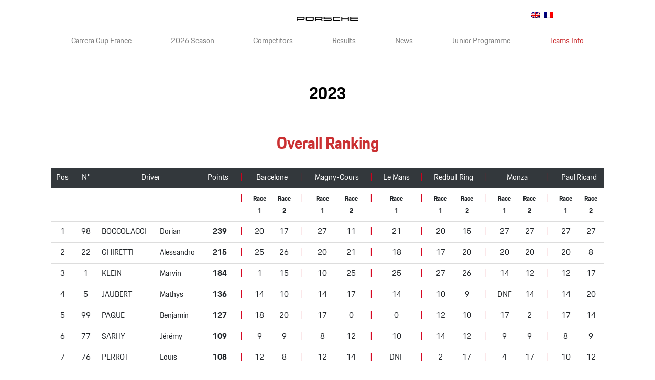

--- FILE ---
content_type: text/html; charset=UTF-8
request_url: https://porsche-carrera-cup-france.fr/en/results/archives/2023-rankings/
body_size: 126082
content:

<!doctype html>
<html lang="en-US">
  <head>
  <!-- GA HEAD-->  <meta charset="utf-8">
  <meta http-equiv="x-ua-compatible" content="ie=edge">
  <meta name="viewport" content="width=device-width, initial-scale=1">
  <title>2023 &#8211; Porsche Carrera Cup</title>
<meta name='robots' content='max-image-preview:large' />
<link rel="alternate" hreflang="en" href="https://porsche-carrera-cup-france.fr/en/results/archives/2023-rankings/" />
<link rel="alternate" hreflang="fr" href="https://porsche-carrera-cup-france.fr/resultats/archives/2023-2/" />
<link rel="alternate" hreflang="x-default" href="https://porsche-carrera-cup-france.fr/resultats/archives/2023-2/" />
<script type="text/javascript">
window._wpemojiSettings = {"baseUrl":"https:\/\/s.w.org\/images\/core\/emoji\/14.0.0\/72x72\/","ext":".png","svgUrl":"https:\/\/s.w.org\/images\/core\/emoji\/14.0.0\/svg\/","svgExt":".svg","source":{"concatemoji":"https:\/\/porsche-carrera-cup-france.fr\/wp-includes\/js\/wp-emoji-release.min.js?ver=6.3.2"}};
/*! This file is auto-generated */
!function(i,n){var o,s,e;function c(e){try{var t={supportTests:e,timestamp:(new Date).valueOf()};sessionStorage.setItem(o,JSON.stringify(t))}catch(e){}}function p(e,t,n){e.clearRect(0,0,e.canvas.width,e.canvas.height),e.fillText(t,0,0);var t=new Uint32Array(e.getImageData(0,0,e.canvas.width,e.canvas.height).data),r=(e.clearRect(0,0,e.canvas.width,e.canvas.height),e.fillText(n,0,0),new Uint32Array(e.getImageData(0,0,e.canvas.width,e.canvas.height).data));return t.every(function(e,t){return e===r[t]})}function u(e,t,n){switch(t){case"flag":return n(e,"\ud83c\udff3\ufe0f\u200d\u26a7\ufe0f","\ud83c\udff3\ufe0f\u200b\u26a7\ufe0f")?!1:!n(e,"\ud83c\uddfa\ud83c\uddf3","\ud83c\uddfa\u200b\ud83c\uddf3")&&!n(e,"\ud83c\udff4\udb40\udc67\udb40\udc62\udb40\udc65\udb40\udc6e\udb40\udc67\udb40\udc7f","\ud83c\udff4\u200b\udb40\udc67\u200b\udb40\udc62\u200b\udb40\udc65\u200b\udb40\udc6e\u200b\udb40\udc67\u200b\udb40\udc7f");case"emoji":return!n(e,"\ud83e\udef1\ud83c\udffb\u200d\ud83e\udef2\ud83c\udfff","\ud83e\udef1\ud83c\udffb\u200b\ud83e\udef2\ud83c\udfff")}return!1}function f(e,t,n){var r="undefined"!=typeof WorkerGlobalScope&&self instanceof WorkerGlobalScope?new OffscreenCanvas(300,150):i.createElement("canvas"),a=r.getContext("2d",{willReadFrequently:!0}),o=(a.textBaseline="top",a.font="600 32px Arial",{});return e.forEach(function(e){o[e]=t(a,e,n)}),o}function t(e){var t=i.createElement("script");t.src=e,t.defer=!0,i.head.appendChild(t)}"undefined"!=typeof Promise&&(o="wpEmojiSettingsSupports",s=["flag","emoji"],n.supports={everything:!0,everythingExceptFlag:!0},e=new Promise(function(e){i.addEventListener("DOMContentLoaded",e,{once:!0})}),new Promise(function(t){var n=function(){try{var e=JSON.parse(sessionStorage.getItem(o));if("object"==typeof e&&"number"==typeof e.timestamp&&(new Date).valueOf()<e.timestamp+604800&&"object"==typeof e.supportTests)return e.supportTests}catch(e){}return null}();if(!n){if("undefined"!=typeof Worker&&"undefined"!=typeof OffscreenCanvas&&"undefined"!=typeof URL&&URL.createObjectURL&&"undefined"!=typeof Blob)try{var e="postMessage("+f.toString()+"("+[JSON.stringify(s),u.toString(),p.toString()].join(",")+"));",r=new Blob([e],{type:"text/javascript"}),a=new Worker(URL.createObjectURL(r),{name:"wpTestEmojiSupports"});return void(a.onmessage=function(e){c(n=e.data),a.terminate(),t(n)})}catch(e){}c(n=f(s,u,p))}t(n)}).then(function(e){for(var t in e)n.supports[t]=e[t],n.supports.everything=n.supports.everything&&n.supports[t],"flag"!==t&&(n.supports.everythingExceptFlag=n.supports.everythingExceptFlag&&n.supports[t]);n.supports.everythingExceptFlag=n.supports.everythingExceptFlag&&!n.supports.flag,n.DOMReady=!1,n.readyCallback=function(){n.DOMReady=!0}}).then(function(){return e}).then(function(){var e;n.supports.everything||(n.readyCallback(),(e=n.source||{}).concatemoji?t(e.concatemoji):e.wpemoji&&e.twemoji&&(t(e.twemoji),t(e.wpemoji)))}))}((window,document),window._wpemojiSettings);
</script>
<style type="text/css">
img.wp-smiley,
img.emoji {
	display: inline !important;
	border: none !important;
	box-shadow: none !important;
	height: 1em !important;
	width: 1em !important;
	margin: 0 0.07em !important;
	vertical-align: -0.1em !important;
	background: none !important;
	padding: 0 !important;
}
</style>
	<link rel='stylesheet' id='wp-block-library-css' href='https://porsche-carrera-cup-france.fr/wp-includes/css/dist/block-library/style.min.css?ver=6.3.2' type='text/css' media='all' />
<style id='classic-theme-styles-inline-css' type='text/css'>
/*! This file is auto-generated */
.wp-block-button__link{color:#fff;background-color:#32373c;border-radius:9999px;box-shadow:none;text-decoration:none;padding:calc(.667em + 2px) calc(1.333em + 2px);font-size:1.125em}.wp-block-file__button{background:#32373c;color:#fff;text-decoration:none}
</style>
<style id='global-styles-inline-css' type='text/css'>
body{--wp--preset--color--black: #000000;--wp--preset--color--cyan-bluish-gray: #abb8c3;--wp--preset--color--white: #ffffff;--wp--preset--color--pale-pink: #f78da7;--wp--preset--color--vivid-red: #cf2e2e;--wp--preset--color--luminous-vivid-orange: #ff6900;--wp--preset--color--luminous-vivid-amber: #fcb900;--wp--preset--color--light-green-cyan: #7bdcb5;--wp--preset--color--vivid-green-cyan: #00d084;--wp--preset--color--pale-cyan-blue: #8ed1fc;--wp--preset--color--vivid-cyan-blue: #0693e3;--wp--preset--color--vivid-purple: #9b51e0;--wp--preset--gradient--vivid-cyan-blue-to-vivid-purple: linear-gradient(135deg,rgba(6,147,227,1) 0%,rgb(155,81,224) 100%);--wp--preset--gradient--light-green-cyan-to-vivid-green-cyan: linear-gradient(135deg,rgb(122,220,180) 0%,rgb(0,208,130) 100%);--wp--preset--gradient--luminous-vivid-amber-to-luminous-vivid-orange: linear-gradient(135deg,rgba(252,185,0,1) 0%,rgba(255,105,0,1) 100%);--wp--preset--gradient--luminous-vivid-orange-to-vivid-red: linear-gradient(135deg,rgba(255,105,0,1) 0%,rgb(207,46,46) 100%);--wp--preset--gradient--very-light-gray-to-cyan-bluish-gray: linear-gradient(135deg,rgb(238,238,238) 0%,rgb(169,184,195) 100%);--wp--preset--gradient--cool-to-warm-spectrum: linear-gradient(135deg,rgb(74,234,220) 0%,rgb(151,120,209) 20%,rgb(207,42,186) 40%,rgb(238,44,130) 60%,rgb(251,105,98) 80%,rgb(254,248,76) 100%);--wp--preset--gradient--blush-light-purple: linear-gradient(135deg,rgb(255,206,236) 0%,rgb(152,150,240) 100%);--wp--preset--gradient--blush-bordeaux: linear-gradient(135deg,rgb(254,205,165) 0%,rgb(254,45,45) 50%,rgb(107,0,62) 100%);--wp--preset--gradient--luminous-dusk: linear-gradient(135deg,rgb(255,203,112) 0%,rgb(199,81,192) 50%,rgb(65,88,208) 100%);--wp--preset--gradient--pale-ocean: linear-gradient(135deg,rgb(255,245,203) 0%,rgb(182,227,212) 50%,rgb(51,167,181) 100%);--wp--preset--gradient--electric-grass: linear-gradient(135deg,rgb(202,248,128) 0%,rgb(113,206,126) 100%);--wp--preset--gradient--midnight: linear-gradient(135deg,rgb(2,3,129) 0%,rgb(40,116,252) 100%);--wp--preset--font-size--small: 13px;--wp--preset--font-size--medium: 20px;--wp--preset--font-size--large: 36px;--wp--preset--font-size--x-large: 42px;--wp--preset--spacing--20: 0.44rem;--wp--preset--spacing--30: 0.67rem;--wp--preset--spacing--40: 1rem;--wp--preset--spacing--50: 1.5rem;--wp--preset--spacing--60: 2.25rem;--wp--preset--spacing--70: 3.38rem;--wp--preset--spacing--80: 5.06rem;--wp--preset--shadow--natural: 6px 6px 9px rgba(0, 0, 0, 0.2);--wp--preset--shadow--deep: 12px 12px 50px rgba(0, 0, 0, 0.4);--wp--preset--shadow--sharp: 6px 6px 0px rgba(0, 0, 0, 0.2);--wp--preset--shadow--outlined: 6px 6px 0px -3px rgba(255, 255, 255, 1), 6px 6px rgba(0, 0, 0, 1);--wp--preset--shadow--crisp: 6px 6px 0px rgba(0, 0, 0, 1);}:where(.is-layout-flex){gap: 0.5em;}:where(.is-layout-grid){gap: 0.5em;}body .is-layout-flow > .alignleft{float: left;margin-inline-start: 0;margin-inline-end: 2em;}body .is-layout-flow > .alignright{float: right;margin-inline-start: 2em;margin-inline-end: 0;}body .is-layout-flow > .aligncenter{margin-left: auto !important;margin-right: auto !important;}body .is-layout-constrained > .alignleft{float: left;margin-inline-start: 0;margin-inline-end: 2em;}body .is-layout-constrained > .alignright{float: right;margin-inline-start: 2em;margin-inline-end: 0;}body .is-layout-constrained > .aligncenter{margin-left: auto !important;margin-right: auto !important;}body .is-layout-constrained > :where(:not(.alignleft):not(.alignright):not(.alignfull)){max-width: var(--wp--style--global--content-size);margin-left: auto !important;margin-right: auto !important;}body .is-layout-constrained > .alignwide{max-width: var(--wp--style--global--wide-size);}body .is-layout-flex{display: flex;}body .is-layout-flex{flex-wrap: wrap;align-items: center;}body .is-layout-flex > *{margin: 0;}body .is-layout-grid{display: grid;}body .is-layout-grid > *{margin: 0;}:where(.wp-block-columns.is-layout-flex){gap: 2em;}:where(.wp-block-columns.is-layout-grid){gap: 2em;}:where(.wp-block-post-template.is-layout-flex){gap: 1.25em;}:where(.wp-block-post-template.is-layout-grid){gap: 1.25em;}.has-black-color{color: var(--wp--preset--color--black) !important;}.has-cyan-bluish-gray-color{color: var(--wp--preset--color--cyan-bluish-gray) !important;}.has-white-color{color: var(--wp--preset--color--white) !important;}.has-pale-pink-color{color: var(--wp--preset--color--pale-pink) !important;}.has-vivid-red-color{color: var(--wp--preset--color--vivid-red) !important;}.has-luminous-vivid-orange-color{color: var(--wp--preset--color--luminous-vivid-orange) !important;}.has-luminous-vivid-amber-color{color: var(--wp--preset--color--luminous-vivid-amber) !important;}.has-light-green-cyan-color{color: var(--wp--preset--color--light-green-cyan) !important;}.has-vivid-green-cyan-color{color: var(--wp--preset--color--vivid-green-cyan) !important;}.has-pale-cyan-blue-color{color: var(--wp--preset--color--pale-cyan-blue) !important;}.has-vivid-cyan-blue-color{color: var(--wp--preset--color--vivid-cyan-blue) !important;}.has-vivid-purple-color{color: var(--wp--preset--color--vivid-purple) !important;}.has-black-background-color{background-color: var(--wp--preset--color--black) !important;}.has-cyan-bluish-gray-background-color{background-color: var(--wp--preset--color--cyan-bluish-gray) !important;}.has-white-background-color{background-color: var(--wp--preset--color--white) !important;}.has-pale-pink-background-color{background-color: var(--wp--preset--color--pale-pink) !important;}.has-vivid-red-background-color{background-color: var(--wp--preset--color--vivid-red) !important;}.has-luminous-vivid-orange-background-color{background-color: var(--wp--preset--color--luminous-vivid-orange) !important;}.has-luminous-vivid-amber-background-color{background-color: var(--wp--preset--color--luminous-vivid-amber) !important;}.has-light-green-cyan-background-color{background-color: var(--wp--preset--color--light-green-cyan) !important;}.has-vivid-green-cyan-background-color{background-color: var(--wp--preset--color--vivid-green-cyan) !important;}.has-pale-cyan-blue-background-color{background-color: var(--wp--preset--color--pale-cyan-blue) !important;}.has-vivid-cyan-blue-background-color{background-color: var(--wp--preset--color--vivid-cyan-blue) !important;}.has-vivid-purple-background-color{background-color: var(--wp--preset--color--vivid-purple) !important;}.has-black-border-color{border-color: var(--wp--preset--color--black) !important;}.has-cyan-bluish-gray-border-color{border-color: var(--wp--preset--color--cyan-bluish-gray) !important;}.has-white-border-color{border-color: var(--wp--preset--color--white) !important;}.has-pale-pink-border-color{border-color: var(--wp--preset--color--pale-pink) !important;}.has-vivid-red-border-color{border-color: var(--wp--preset--color--vivid-red) !important;}.has-luminous-vivid-orange-border-color{border-color: var(--wp--preset--color--luminous-vivid-orange) !important;}.has-luminous-vivid-amber-border-color{border-color: var(--wp--preset--color--luminous-vivid-amber) !important;}.has-light-green-cyan-border-color{border-color: var(--wp--preset--color--light-green-cyan) !important;}.has-vivid-green-cyan-border-color{border-color: var(--wp--preset--color--vivid-green-cyan) !important;}.has-pale-cyan-blue-border-color{border-color: var(--wp--preset--color--pale-cyan-blue) !important;}.has-vivid-cyan-blue-border-color{border-color: var(--wp--preset--color--vivid-cyan-blue) !important;}.has-vivid-purple-border-color{border-color: var(--wp--preset--color--vivid-purple) !important;}.has-vivid-cyan-blue-to-vivid-purple-gradient-background{background: var(--wp--preset--gradient--vivid-cyan-blue-to-vivid-purple) !important;}.has-light-green-cyan-to-vivid-green-cyan-gradient-background{background: var(--wp--preset--gradient--light-green-cyan-to-vivid-green-cyan) !important;}.has-luminous-vivid-amber-to-luminous-vivid-orange-gradient-background{background: var(--wp--preset--gradient--luminous-vivid-amber-to-luminous-vivid-orange) !important;}.has-luminous-vivid-orange-to-vivid-red-gradient-background{background: var(--wp--preset--gradient--luminous-vivid-orange-to-vivid-red) !important;}.has-very-light-gray-to-cyan-bluish-gray-gradient-background{background: var(--wp--preset--gradient--very-light-gray-to-cyan-bluish-gray) !important;}.has-cool-to-warm-spectrum-gradient-background{background: var(--wp--preset--gradient--cool-to-warm-spectrum) !important;}.has-blush-light-purple-gradient-background{background: var(--wp--preset--gradient--blush-light-purple) !important;}.has-blush-bordeaux-gradient-background{background: var(--wp--preset--gradient--blush-bordeaux) !important;}.has-luminous-dusk-gradient-background{background: var(--wp--preset--gradient--luminous-dusk) !important;}.has-pale-ocean-gradient-background{background: var(--wp--preset--gradient--pale-ocean) !important;}.has-electric-grass-gradient-background{background: var(--wp--preset--gradient--electric-grass) !important;}.has-midnight-gradient-background{background: var(--wp--preset--gradient--midnight) !important;}.has-small-font-size{font-size: var(--wp--preset--font-size--small) !important;}.has-medium-font-size{font-size: var(--wp--preset--font-size--medium) !important;}.has-large-font-size{font-size: var(--wp--preset--font-size--large) !important;}.has-x-large-font-size{font-size: var(--wp--preset--font-size--x-large) !important;}
.wp-block-navigation a:where(:not(.wp-element-button)){color: inherit;}
:where(.wp-block-post-template.is-layout-flex){gap: 1.25em;}:where(.wp-block-post-template.is-layout-grid){gap: 1.25em;}
:where(.wp-block-columns.is-layout-flex){gap: 2em;}:where(.wp-block-columns.is-layout-grid){gap: 2em;}
.wp-block-pullquote{font-size: 1.5em;line-height: 1.6;}
</style>
<link rel='stylesheet' id='wpml-blocks-css' href='https://porsche-carrera-cup-france.fr/wp-content/plugins/sitepress-multilingual-cms/dist/css/blocks/styles.css?ver=4.6.6' type='text/css' media='all' />
<link rel='stylesheet' id='wpdm-font-awesome-css' href='https://porsche-carrera-cup-france.fr/wp-content/plugins/download-manager/assets/fontawesome/css/all.min.css?ver=6.3.2' type='text/css' media='all' />
<link rel='stylesheet' id='wpdm-frontend-css-css' href='https://porsche-carrera-cup-france.fr/wp-content/plugins/download-manager/assets/bootstrap/css/bootstrap.min.css?ver=6.3.2' type='text/css' media='all' />
<link rel='stylesheet' id='wpdm-front-css' href='https://porsche-carrera-cup-france.fr/wp-content/plugins/download-manager/assets/css/front.css?ver=6.3.2' type='text/css' media='all' />
<link rel='stylesheet' id='tablepress-datatables-buttons-css' href='https://porsche-carrera-cup-france.fr/wp-content/plugins/tablepress-datatables-buttons/css/buttons.dataTables.min.css?ver=1.5' type='text/css' media='all' />
<link rel='stylesheet' id='tablepress-default-css' href='https://porsche-carrera-cup-france.fr/wp-content/plugins/tablepress/css/build/default.css?ver=2.1.8' type='text/css' media='all' />
<link rel='stylesheet' id='sage/css-css' href='https://porsche-carrera-cup-france.fr/wp-content/themes/carrera-cup/dist/styles/main-ad16c1c659.css' type='text/css' media='all' />
<script type='text/javascript' src='https://porsche-carrera-cup-france.fr/wp-includes/js/jquery/jquery.min.js?ver=3.7.0' id='jquery-core-js'></script>
<script type='text/javascript' src='https://porsche-carrera-cup-france.fr/wp-includes/js/jquery/jquery-migrate.min.js?ver=3.4.1' id='jquery-migrate-js'></script>
<script type='text/javascript' src='https://porsche-carrera-cup-france.fr/wp-content/plugins/download-manager/assets/bootstrap/js/popper.min.js?ver=6.3.2' id='wpdm-poper-js'></script>
<script type='text/javascript' src='https://porsche-carrera-cup-france.fr/wp-content/plugins/download-manager/assets/bootstrap/js/bootstrap.min.js?ver=6.3.2' id='wpdm-frontend-js-js'></script>
<script type='text/javascript' id='wpdm-frontjs-js-extra'>
/* <![CDATA[ */
var wpdm_url = {"home":"https:\/\/porsche-carrera-cup-france.fr\/en\/","site":"https:\/\/porsche-carrera-cup-france.fr\/","ajax":"https:\/\/porsche-carrera-cup-france.fr\/wp-admin\/admin-ajax.php"};
var wpdm_js = {"spinner":"<i class=\"fas fa-sun fa-spin\"><\/i>","client_id":"066e76fad93fbb0b184d59a2941a08fb"};
/* ]]> */
</script>
<script type='text/javascript' src='https://porsche-carrera-cup-france.fr/wp-content/plugins/download-manager/assets/js/front.js?ver=3.2.80' id='wpdm-frontjs-js'></script>
<link rel="https://api.w.org/" href="https://porsche-carrera-cup-france.fr/en/wp-json/" /><link rel="alternate" type="application/json" href="https://porsche-carrera-cup-france.fr/en/wp-json/wp/v2/pages/13751" /><link rel="EditURI" type="application/rsd+xml" title="RSD" href="https://porsche-carrera-cup-france.fr/xmlrpc.php?rsd" />
<meta name="generator" content="WordPress 6.3.2" />
<link rel="canonical" href="https://porsche-carrera-cup-france.fr/en/results/archives/2023-rankings/" />
<link rel='shortlink' href='https://porsche-carrera-cup-france.fr/en/?p=13751' />
<link rel="alternate" type="application/json+oembed" href="https://porsche-carrera-cup-france.fr/en/wp-json/oembed/1.0/embed?url=https%3A%2F%2Fporsche-carrera-cup-france.fr%2Fen%2Fresults%2Farchives%2F2023-rankings%2F" />
<link rel="alternate" type="text/xml+oembed" href="https://porsche-carrera-cup-france.fr/en/wp-json/oembed/1.0/embed?url=https%3A%2F%2Fporsche-carrera-cup-france.fr%2Fen%2Fresults%2Farchives%2F2023-rankings%2F&#038;format=xml" />
<meta name="generator" content="WPML ver:4.6.6 stt:1,4;" />
<style type="text/css">.recentcomments a{display:inline !important;padding:0 !important;margin:0 !important;}</style>		<style type="text/css" id="wp-custom-css">
			.wp-block-image img {
	height: auto;
}		</style>
		<meta name="generator" content="WordPress Download Manager 3.2.80" />
                <style>
        /* WPDM Link Template Styles */        </style>
                <style>

            :root {
                --color-primary: #4a8eff;
                --color-primary-rgb: 74, 142, 255;
                --color-primary-hover: #4a8eff;
                --color-primary-active: #4a8eff;
                --color-secondary: #4a8eff;
                --color-secondary-rgb: 74, 142, 255;
                --color-secondary-hover: #4a8eff;
                --color-secondary-active: #4a8eff;
                --color-success: #18ce0f;
                --color-success-rgb: 24, 206, 15;
                --color-success-hover: #4a8eff;
                --color-success-active: #4a8eff;
                --color-info: #2CA8FF;
                --color-info-rgb: 44, 168, 255;
                --color-info-hover: #2CA8FF;
                --color-info-active: #2CA8FF;
                --color-warning: #f29e0f;
                --color-warning-rgb: 242, 158, 15;
                --color-warning-hover: orange;
                --color-warning-active: orange;
                --color-danger: #ff5062;
                --color-danger-rgb: 255, 80, 98;
                --color-danger-hover: #ff5062;
                --color-danger-active: #ff5062;
                --color-green: #30b570;
                --color-blue: #0073ff;
                --color-purple: #8557D3;
                --color-red: #ff5062;
                --color-muted: rgba(69, 89, 122, 0.6);
                --wpdm-font: "Rubik", -apple-system, BlinkMacSystemFont, "Segoe UI", Roboto, Helvetica, Arial, sans-serif, "Apple Color Emoji", "Segoe UI Emoji", "Segoe UI Symbol";
            }

            .wpdm-download-link.btn.btn-primary {
                border-radius: 4px;
            }


        </style>
          <link rel="stylesheet" href="https://use.fontawesome.com/releases/v5.8.0/css/all.css" integrity="sha384-Mmxa0mLqhmOeaE8vgOSbKacftZcsNYDjQzuCOm6D02luYSzBG8vpaOykv9lFQ51Y" crossorigin="anonymous">
  <link rel="icon" href="https://porsche-carrera-cup-france.fr/wp-content/themes/carrera-cup/dist/images/favicon.ico" type="image/icon">
  </head>
  <body class="page-template page-template-template-classements page-template-template-classements-php page page-id-13751 page-child parent-pageid-18901 2023-rankings">
    <!-- GA BODY-->
    <!--[if IE]>
      <div class="alert alert-warning">
        You are using an <strong>outdated</strong> browser. Please <a href="http://browsehappy.com/">upgrade your browser</a> to improve your experience.      </div>
    <![endif]-->
    <header class="banner">
  <div class="header-wrapper container-fluid">
    <div class="row align-items-center">
      <div class="col-4">
        <button id="open-menu" class="hamburger hamburger--slider d-lg-none" type="button">
          <span class="hamburger-box">
            <span class="hamburger-inner"></span>
          </span>
        </button>
      </div>
      <div class="col-4">
        <a class="brand p2" href="https://porsche-carrera-cup-france.fr/en/">
                      <img class="logo" src="https://porsche-carrera-cup-france.fr/wp-content/uploads/2024/01/Porsche_wordmark_black_rgb_agrandi.png" alt="" />
                  </a>
      </div>
      <div class="col-4">
        <div class="header-btn-wrapper d-flex flex-row flex-lg-column justify-content-end align-items-center">
          <div class="wrapper-lg d-flex flex-row justify-content-end mb-2">
                        <ul class="list-inline mt-2 mr-3 mb-0 d-none d-lg-block list-lang"><li class="list-inline-item"><a class="active" href="https://porsche-carrera-cup-france.fr/en/results/archives/2023-rankings/"><img src="https://porsche-carrera-cup-france.fr/wp-content/plugins/sitepress-multilingual-cms/res/flags/en.png"</a></li><li class="list-inline-item"><a class="" href="https://porsche-carrera-cup-france.fr/resultats/archives/2023-2/"><img src="https://porsche-carrera-cup-france.fr/wp-content/plugins/sitepress-multilingual-cms/res/flags/fr.png"</a></li></ul>

            <!-- <ul class="list-inline mt-2 mr-3 d-none d-lg-block">
              <li class="list-inline-item">Français</li>
              <li class="list-inline-item">Anglais</li>
            </ul> -->
                        <a class="btn btn-dark btn-lang  btn-lang-small my-1 mr-2 d-lg-none" href="https://porsche-carrera-cup-france.fr/resultats/archives/2023-2/">FR</a>
          </div>
          <div class="text-right">
                      </div>
        </div>
      </div>
    </div>

  </div><!-- Header wrapper -->

  <div class="container">
      <nav class="navbar navbar-expand-lg navbar-light bg-faded">
        <div id="navbar-porsche" class="collapse navbar-collapse"><ul id="menu-menu" class="d-flex navbar-nav nav-fill w-100"><li id="menu-item-3497" class="menu-item menu-item-type-post_type menu-item-object-page menu-item-home menu-item-3497 nav-item"><a href="https://porsche-carrera-cup-france.fr/en/" class="nav-link">Carrera Cup France</a></li>
<li id="menu-item-25148" class="menu-item menu-item-type-post_type menu-item-object-page menu-item-has-children menu-item-25148 nav-item dropdown"><a href="https://porsche-carrera-cup-france.fr/en/2025-season/" class="nav-link dropdown-toggle" data-toggle="dropdown">2026 Season</a>
<div class="dropdown-menu">
<a href="https://porsche-carrera-cup-france.fr/en/2025-season/barcelona/" class=" dropdown-item">Barcelona</a><a href="https://porsche-carrera-cup-france.fr/en/2025-season/dijon/" class=" dropdown-item">Dijon</a><a href="https://porsche-carrera-cup-france.fr/en/2025-season/spa-francorchamps/" class=" dropdown-item">Spa-Francorchamps</a><a href="https://porsche-carrera-cup-france.fr/en/2025-season/misano/" class=" dropdown-item">Magny-Cours</a><a href="https://porsche-carrera-cup-france.fr/en/2025-season/valencia/" class=" dropdown-item">Zandvoort</a><a href="https://porsche-carrera-cup-france.fr/en/2025-season/paul-ricard/" class=" dropdown-item">Paul Ricard</a></div>
</li>
<li id="menu-item-5866" class="menu-item menu-item-type-post_type menu-item-object-page menu-item-has-children menu-item-5866 nav-item dropdown"><a href="https://porsche-carrera-cup-france.fr/en/competitors/" class="nav-link dropdown-toggle" data-toggle="dropdown">Competitors</a>
<div class="dropdown-menu">
<a href="https://porsche-carrera-cup-france.fr/en/competitors/drivers/" class=" dropdown-item"><div align="left"><div style="margin: 5px">Drivers</div></div></a><a href="https://porsche-carrera-cup-france.fr/en/competitors/__trashed-3/" class=" dropdown-item"><div align="left"><div style="margin: 5px">Teams</div></div></a></div>
</li>
<li id="menu-item-19433" class="menu-item menu-item-type-post_type menu-item-object-page current-page-ancestor menu-item-has-children menu-item-19433 nav-item dropdown"><a href="https://porsche-carrera-cup-france.fr/en/results/" class="nav-link dropdown-toggle" data-toggle="dropdown">Results</a>
<div class="dropdown-menu">
<a href="https://porsche-carrera-cup-france.fr/en/results/2026-2/" class=" dropdown-item"><div align="left"><div style="margin: 10px">2026</div></div></a><a href="https://porsche-carrera-cup-france.fr/en/results/archives/" class=" dropdown-item"><div align="left"><div style="margin: 10px">Archives</div></div></a><a href="https://porsche-carrera-cup-france.fr/en/results/palmares/" class=" dropdown-item"><div align="left"><div style="margin: 10px">Winners</div></div></a></div>
</li>
<li id="menu-item-3508" class="menu-item menu-item-type-post_type menu-item-object-page menu-item-has-children menu-item-3508 nav-item dropdown"><a href="https://porsche-carrera-cup-france.fr/en/newsroom/" class="nav-link dropdown-toggle" data-toggle="dropdown">News</a>
<div class="dropdown-menu">
<a href="https://porsche-carrera-cup-france.fr/en/newsroom/actualites/" class=" dropdown-item"><div align="left"><div style="margin: 10px">News</div></div></a><a href="https://porsche-carrera-cup-france.fr/en/newsroom/photos-videos/" class=" dropdown-item"><div align="left"><div style="margin: 10px">Photos &#038; Videos</div></div></a></div>
</li>
<li id="menu-item-19251" class="menu-item menu-item-type-post_type menu-item-object-page menu-item-19251 nav-item"><a href="https://porsche-carrera-cup-france.fr/en/junior-program/" class="nav-link">Junior Programme</a></li>
<li id="menu-item-3515" class="menu-item menu-item-type-post_type menu-item-object-page menu-item-3515 nav-item"><a href="https://porsche-carrera-cup-france.fr/en/info-team/" class="nav-link"><font color="#ca3032">Teams Info</font></a></li>
</ul></div>      </nav>
  </div>
</header>
    <div class="wrap container-fluid" role="document">
      <div class="content row">
        <main class="main">
          <div class="container">            
<div class="header-style header-type-1 text-center py-5">
  <h1><div align="center"><FONT size="6pt"; font color="#000000"><strong>2023</strong></FONT></div></h1>
</div>
  <div class="container">
  <h2 id="tablepress-235-name" class="tablepress-table-name tablepress-table-name-id-235"><div align="center"><FONT size="6pt"><strong>Overall Ranking</strong></FONT></div><br/></h2>

<table id="tablepress-235" class="tablepress tablepress-id-235" aria-labelledby="tablepress-235-name">
<thead>
<tr class="row-1 odd">
	<th class="column-1"><div align="center">Pos</div></th><th class="column-2"><div align="center">N°</div></th><th colspan="2" class="column-3"><div align="center">Driver</div></th><th class="column-5"><divalign="center">Points</div></th><th class="column-6"><div align="center"><font color="#D5001C">|</font></div></th><th colspan="2" class="column-7"><div align="center">Barcelone</div></th><th class="column-9"><div align="center"><font color="#D5001C">|</font></div></th><th colspan="2" class="column-10"><div align="center">Magny-Cours</div></th><th class="column-12"><div align="center"><font color="#D5001C">|</font></div></th><th class="column-13"><div align="center">Le Mans</div></th><th class="column-14"><div align="center"><font color="#D5001C">|</font></div></th><th colspan="2" class="column-15"><div align="center">Redbull Ring</div></th><th class="column-17"><div align="center"><font color="#D5001C">|</font></div></th><th colspan="2" class="column-18"><div align="center">Monza</div></th><th class="column-20"><div align="center"><font color="#D5001C">|</font></div></th><th colspan="2" class="column-21"><div align="center">Paul Ricard</div></th>
</tr>
</thead>
<tbody class="row-hover">
<tr class="row-2 even">
	<td class="column-1"></td><td class="column-2"></td><td class="column-3"></td><td class="column-4"></td><td class="column-5"></td><td class="column-6"><div align="center"><font color="#D5001C">|</font></div></td><td class="column-7"><div align="center"><FONT size="2pt"><strong>Race</strong></font></div><div align="center"><FONT size="2pt"><strong>1</strong></font></div></td><td class="column-8"><div align="center"><FONT size="2pt"><strong>Race</strong></font></div><div align="center"><FONT size="2pt"><strong>2</strong></font></div></td><td class="column-9"><div align="center"><font color="#D5001C">|</font></div></td><td class="column-10"><div align="center"><FONT size="2pt"><strong>Race</strong></font></div><div align="center"><FONT size="2pt"><strong>1</strong></font></div></td><td class="column-11"><div align="center"><FONT size="2pt"><strong>Race</strong></font></div><div align="center"><FONT size="2pt"><strong>2</strong></font></div></td><td class="column-12"><div align="center"><font color="#D5001C">|</font></div></td><td class="column-13"><div align="center"><FONT size="2pt"><strong>Race</strong></font></div><div align="center"><FONT size="2pt"><strong>1</strong></font></div></td><td class="column-14"><div align="center"><font color="#D5001C">|</font></div></td><td class="column-15"><div align="center"><FONT size="2pt"><strong>Race</strong></font></div><div align="center"><FONT size="2pt"><strong>1</strong></font></div></td><td class="column-16"><div align="center"><FONT size="2pt"><strong>Race</strong></font></div><div align="center"><FONT size="2pt"><strong>2</strong></font></div></td><td class="column-17"><div align="center"><font color="#D5001C">|</font></div></td><td class="column-18"><div align="center"><FONT size="2pt"><strong>Race</strong></font></div><div align="center"><FONT size="2pt"><strong>1</strong></font></div></td><td class="column-19"><div align="center"><FONT size="2pt"><strong>Race</strong></font></div><div align="center"><FONT size="2pt"><strong>2</strong></font></div></td><td class="column-20"><div align="center"><font color="#D5001C">|</font></div></td><td class="column-21"><div align="center"><FONT size="2pt"><strong>Race</strong></font></div><div align="center"><FONT size="2pt"><strong>1</strong></font></div></td><td class="column-22"><div align="center"><FONT size="2pt"><strong>Race</strong></font></div><div align="center"><FONT size="2pt"><strong>2</strong></font></div></td>
</tr>
<tr class="row-3 odd">
	<td class="column-1"><div align="center">1</div></td><td class="column-2"><div align="center">98</div></td><td class="column-3">BOCCOLACCI</td><td class="column-4">Dorian</td><td class="column-5"><div align="center"><strong>239</strong></div></td><td class="column-6"><div align="center"><font color="#D5001C">|</font></div></td><td class="column-7"><div align="center"> 20</div></td><td class="column-8"><div align="center"> 17</div></td><td class="column-9"><div align="center"><font color="#D5001C">|</font></div></td><td class="column-10"><div align="center"> 27</div></td><td class="column-11"><div align="center"> 11</div></td><td class="column-12"><div align="center"><font color="#D5001C">|</font></div></td><td class="column-13"><div align="center"> 21</div></td><td class="column-14"><div align="center"><font color="#D5001C">|</font></div></td><td class="column-15"><div align="center"> 20</div></td><td class="column-16"><div align="center"> 15</div></td><td class="column-17"><div align="center"><font color="#D5001C">|</font></div></td><td class="column-18"><div align="center"> 27</div></td><td class="column-19"><div align="center"> 27</div></td><td class="column-20"><div align="center"><font color="#D5001C">|</font></div></td><td class="column-21"><div align="center"> 27</div></td><td class="column-22"><div align="center"> 27</div></td>
</tr>
<tr class="row-4 even">
	<td class="column-1"><div align="center">2</div></td><td class="column-2"><div align="center">22</div></td><td class="column-3">GHIRETTI</td><td class="column-4">Alessandro</td><td class="column-5"><div align="center"><strong>215</strong></div></td><td class="column-6"><div align="center"><font color="#D5001C">|</font></div></td><td class="column-7"><div align="center"> 25</div></td><td class="column-8"><div align="center"> 26</div></td><td class="column-9"><div align="center"><font color="#D5001C">|</font></div></td><td class="column-10"><div align="center"> 20</div></td><td class="column-11"><div align="center"> 21</div></td><td class="column-12"><div align="center"><font color="#D5001C">|</font></div></td><td class="column-13"><div align="center"> 18</div></td><td class="column-14"><div align="center"><font color="#D5001C">|</font></div></td><td class="column-15"><div align="center"> 17</div></td><td class="column-16"><div align="center"> 20</div></td><td class="column-17"><div align="center"><font color="#D5001C">|</font></div></td><td class="column-18"><div align="center"> 20</div></td><td class="column-19"><div align="center"> 20</div></td><td class="column-20"><div align="center"><font color="#D5001C">|</font></div></td><td class="column-21"><div align="center"> 20</div></td><td class="column-22"><div align="center"> 8</div></td>
</tr>
<tr class="row-5 odd">
	<td class="column-1"><div align="center">3</div></td><td class="column-2"><div align="center">1</div></td><td class="column-3">KLEIN</td><td class="column-4">Marvin</td><td class="column-5"><div align="center"><strong>184</strong></div></td><td class="column-6"><div align="center"><font color="#D5001C">|</font></div></td><td class="column-7"><div align="center"> 1</div></td><td class="column-8"><div align="center"> 15</div></td><td class="column-9"><div align="center"><font color="#D5001C">|</font></div></td><td class="column-10"><div align="center"> 10</div></td><td class="column-11"><div align="center"> 25</div></td><td class="column-12"><div align="center"><font color="#D5001C">|</font></div></td><td class="column-13"><div align="center"> 25</div></td><td class="column-14"><div align="center"><font color="#D5001C">|</font></div></td><td class="column-15"><div align="center"> 27</div></td><td class="column-16"><div align="center"> 26</div></td><td class="column-17"><div align="center"><font color="#D5001C">|</font></div></td><td class="column-18"><div align="center"> 14</div></td><td class="column-19"><div align="center"> 12</div></td><td class="column-20"><div align="center"><font color="#D5001C">|</font></div></td><td class="column-21"><div align="center"> 12</div></td><td class="column-22"><div align="center"> 17</div></td>
</tr>
<tr class="row-6 even">
	<td class="column-1"><div align="center">4</div></td><td class="column-2"><div align="center">5</div></td><td class="column-3">JAUBERT</td><td class="column-4">Mathys</td><td class="column-5"><div align="center"><strong>136</strong></div></td><td class="column-6"><div align="center"><font color="#D5001C">|</font></div></td><td class="column-7"><div align="center"> 14</div></td><td class="column-8"><div align="center"> 10</div></td><td class="column-9"><div align="center"><font color="#D5001C">|</font></div></td><td class="column-10"><div align="center"> 14</div></td><td class="column-11"><div align="center"> 17</div></td><td class="column-12"><div align="center"><font color="#D5001C">|</font></div></td><td class="column-13"><div align="center"> 14</div></td><td class="column-14"><div align="center"><font color="#D5001C">|</font></div></td><td class="column-15"><div align="center"> 10</div></td><td class="column-16"><div align="center"> 9</div></td><td class="column-17"><div align="center"><font color="#D5001C">|</font></div></td><td class="column-18"><div align="center"> DNF</div></td><td class="column-19"><div align="center"> 14</div></td><td class="column-20"><div align="center"><font color="#D5001C">|</font></div></td><td class="column-21"><div align="center"> 14</div></td><td class="column-22"><div align="center"> 20</div></td>
</tr>
<tr class="row-7 odd">
	<td class="column-1"><div align="center">5</div></td><td class="column-2"><div align="center">99</div></td><td class="column-3">PAQUE</td><td class="column-4">Benjamin</td><td class="column-5"><div align="center"><strong>127</strong></div></td><td class="column-6"><div align="center"><font color="#D5001C">|</font></div></td><td class="column-7"><div align="center"> 18</div></td><td class="column-8"><div align="center"> 20</div></td><td class="column-9"><div align="center"><font color="#D5001C">|</font></div></td><td class="column-10"><div align="center"> 17</div></td><td class="column-11"><div align="center">0</div></td><td class="column-12"><div align="center"><font color="#D5001C">|</font></div></td><td class="column-13"><div align="center"> 0</div></td><td class="column-14"><div align="center"><font color="#D5001C">|</font></div></td><td class="column-15"><div align="center"> 12</div></td><td class="column-16"><div align="center"> 10</div></td><td class="column-17"><div align="center"><font color="#D5001C">|</font></div></td><td class="column-18"><div align="center"> 17</div></td><td class="column-19"><div align="center"> 2</div></td><td class="column-20"><div align="center"><font color="#D5001C">|</font></div></td><td class="column-21"><div align="center"> 17</div></td><td class="column-22"><div align="center"> 14</div></td>
</tr>
<tr class="row-8 even">
	<td class="column-1"><div align="center">6</div></td><td class="column-2"><div align="center">77</div></td><td class="column-3">SARHY</td><td class="column-4">Jérémy</td><td class="column-5"><div align="center"><strong>109</strong></div></td><td class="column-6"><div align="center"><font color="#D5001C">|</font></div></td><td class="column-7"><div align="center"> 9</div></td><td class="column-8"><div align="center"> 9</div></td><td class="column-9"><div align="center"><font color="#D5001C">|</font></div></td><td class="column-10"><div align="center"> 8</div></td><td class="column-11"><div align="center"> 12</div></td><td class="column-12"><div align="center"><font color="#D5001C">|</font></div></td><td class="column-13"><div align="center"> 10</div></td><td class="column-14"><div align="center"><font color="#D5001C">|</font></div></td><td class="column-15"><div align="center"> 14</div></td><td class="column-16"><div align="center"> 12</div></td><td class="column-17"><div align="center"><font color="#D5001C">|</font></div></td><td class="column-18"><div align="center"> 9</div></td><td class="column-19"><div align="center"> 9</div></td><td class="column-20"><div align="center"><font color="#D5001C">|</font></div></td><td class="column-21"><div align="center"> 8</div></td><td class="column-22"><div align="center"> 9</div></td>
</tr>
<tr class="row-9 odd">
	<td class="column-1"><div align="center">7</div></td><td class="column-2"><div align="center">76</div></td><td class="column-3">PERROT</td><td class="column-4">Louis</td><td class="column-5"><div align="center"><strong>108</strong></div></td><td class="column-6"><div align="center"><font color="#D5001C">|</font></div></td><td class="column-7"><div align="center"> 12</div></td><td class="column-8"><div align="center"> 8</div></td><td class="column-9"><div align="center"><font color="#D5001C">|</font></div></td><td class="column-10"><div align="center"> 12</div></td><td class="column-11"><div align="center"> 14</div></td><td class="column-12"><div align="center"><font color="#D5001C">|</font></div></td><td class="column-13"><div align="center"> DNF</div></td><td class="column-14"><div align="center"><font color="#D5001C">|</font></div></td><td class="column-15"><div align="center"> 2</div></td><td class="column-16"><div align="center"> 17</div></td><td class="column-17"><div align="center"><font color="#D5001C">|</font></div></td><td class="column-18"><div align="center"> 4</div></td><td class="column-19"><div align="center"> 17</div></td><td class="column-20"><div align="center"><font color="#D5001C">|</font></div></td><td class="column-21"><div align="center"> 10</div></td><td class="column-22"><div align="center"> 12</div></td>
</tr>
<tr class="row-10 even">
	<td class="column-1"><div align="center">8</div></td><td class="column-2"><div align="center">29</div></td><td class="column-3">ROUSSET</td><td class="column-4">Louis</td><td class="column-5"><div align="center"><strong>85</strong></div></td><td class="column-6"><div align="center"><font color="#D5001C">|</font></div></td><td class="column-7"><div align="center"> 10</div></td><td class="column-8"><div align="center"> 12</div></td><td class="column-9"><div align="center"><font color="#D5001C">|</font></div></td><td class="column-10"><div align="center"> 0</div></td><td class="column-11"><div align="center"> 7</div></td><td class="column-12"><div align="center"><font color="#D5001C">|</font></div></td><td class="column-13"><div align="center"> 12</div></td><td class="column-14"><div align="center"><font color="#D5001C">|</font></div></td><td class="column-15"><div align="center"> 8</div></td><td class="column-16"><div align="center"> 5</div></td><td class="column-17"><div align="center"><font color="#D5001C">|</font></div></td><td class="column-18"><div align="center"> 12</div></td><td class="column-19"><div align="center"> 0</div></td><td class="column-20"><div align="center"><font color="#D5001C">|</font></div></td><td class="column-21"><div align="center"> 9</div></td><td class="column-22"><div align="center"> 10</div></td>
</tr>
<tr class="row-11 odd">
	<td class="column-1"><div align="center">9</div></td><td class="column-2"><div align="center">27</div></td><td class="column-3">HERNANDEZ</td><td class="column-4">Marlon</td><td class="column-5"><div align="center"><strong>72</strong></div></td><td class="column-6"><div align="center"><font color="#D5001C">|</font></div></td><td class="column-7"><div align="center"> 8</div></td><td class="column-8"><div align="center"> 0</div></td><td class="column-9"><div align="center"><font color="#D5001C">|</font></div></td><td class="column-10"><div align="center"> 9</div></td><td class="column-11"><div align="center"> 9</div></td><td class="column-12"><div align="center"><font color="#D5001C">|</font></div></td><td class="column-13"><div align="center"> DNF</div></td><td class="column-14"><div align="center"><font color="#D5001C">|</font></div></td><td class="column-15"><div align="center"> 9</div></td><td class="column-16"><div align="center"> 7</div></td><td class="column-17"><div align="center"><font color="#D5001C">|</font></div></td><td class="column-18"><div align="center"> 10</div></td><td class="column-19"><div align="center"> 10</div></td><td class="column-20"><div align="center"><font color="#D5001C">|</font></div></td><td class="column-21"><div align="center"> 5</div></td><td class="column-22"><div align="center"> 5</div></td>
</tr>
<tr class="row-12 even">
	<td class="column-1"><div align="center">10</div></td><td class="column-2"><div align="center">74</div></td><td class="column-3">BLUGEON</td><td class="column-4">Victor</td><td class="column-5"><div align="center"><strong>56</strong></div></td><td class="column-6"><div align="center"><font color="#D5001C">|</font></div></td><td class="column-7"><div align="center"> 0</div></td><td class="column-8"><div align="center"> 2</div></td><td class="column-9"><div align="center"><font color="#D5001C">|</font></div></td><td class="column-10"><div align="center"> 4</div></td><td class="column-11"><div align="center"> 6</div></td><td class="column-12"><div align="center"><font color="#D5001C">|</font></div></td><td class="column-13"><div align="center"> 8</div></td><td class="column-14"><div align="center"><font color="#D5001C">|</font></div></td><td class="column-15"><div align="center"> 3</div></td><td class="column-16"><div align="center"> 8</div></td><td class="column-17"><div align="center"><font color="#D5001C">|</font></div></td><td class="column-18"><div align="center"> 6</div></td><td class="column-19"><div align="center"> 5</div></td><td class="column-20"><div align="center"><font color="#D5001C">|</font></div></td><td class="column-21"><div align="center"> 7</div></td><td class="column-22"><div align="center"> 7</div></td>
</tr>
<tr class="row-13 odd">
	<td class="column-1"><div align="center">11</div></td><td class="column-2"><div align="center">7</div></td><td class="column-3">BOULLERY</td><td class="column-4">Jérôme</td><td class="column-5"><div align="center"><strong>56</strong></div></td><td class="column-6"><div align="center"><font color="#D5001C">|</font></div></td><td class="column-7"><div align="center"> 6</div></td><td class="column-8"><div align="center"> 7</div></td><td class="column-9"><div align="center"><font color="#D5001C">|</font></div></td><td class="column-10"><div align="center"> 6</div></td><td class="column-11"><div align="center"> 0</div></td><td class="column-12"><div align="center"><font color="#D5001C">|</font></div></td><td class="column-13"><div align="center"> 7</div></td><td class="column-14"><div align="center"><font color="#D5001C">|</font></div></td><td class="column-15"><div align="center"> 7</div></td><td class="column-16"><div align="center"> 4</div></td><td class="column-17"><div align="center"><font color="#D5001C">|</font></div></td><td class="column-18"><div align="center"> 5</div></td><td class="column-19"><div align="center"> 7</div></td><td class="column-20"><div align="center"><font color="#D5001C">|</font></div></td><td class="column-21"><div align="center"> 1</div></td><td class="column-22"><div align="center"> 6</div></td>
</tr>
<tr class="row-14 even">
	<td class="column-1"><div align="center">12</div></td><td class="column-2"><div align="center">2</div></td><td class="column-3">GUILLOT</td><td class="column-4">Marc</td><td class="column-5"><div align="center"><strong>50</strong></div></td><td class="column-6"><div align="center"><font color="#D5001C">|</font></div></td><td class="column-7"><div align="center"> 5</div></td><td class="column-8"><div align="center"> 5</div></td><td class="column-9"><div align="center"><font color="#D5001C">|</font></div></td><td class="column-10"><div align="center"> 7</div></td><td class="column-11"><div align="center"> 1</div></td><td class="column-12"><div align="center"><font color="#D5001C">|</font></div></td><td class="column-13"><div align="center"> 0</div></td><td class="column-14"><div align="center"><font color="#D5001C">|</font></div></td><td class="column-15"><div align="center"> 6</div></td><td class="column-16"><div align="center"> 6</div></td><td class="column-17"><div align="center"><font color="#D5001C">|</font></div></td><td class="column-18"><div align="center"> 8</div></td><td class="column-19"><div align="center"> 6</div></td><td class="column-20"><div align="center"><font color="#D5001C">|</font></div></td><td class="column-21"><div align="center"> 2</div></td><td class="column-22"><div align="center"> 4</div></td>
</tr>
<tr class="row-15 odd">
	<td class="column-1"><div align="center">13</div></td><td class="column-2"><div align="center">38</div></td><td class="column-3">DUSSOLLIET</td><td class="column-4">Sébastien</td><td class="column-5"><div align="center"><strong>38</strong></div></td><td class="column-6"><div align="center"><font color="#D5001C">|</font></div></td><td class="column-7"><div align="center"> 3</div></td><td class="column-8"><div align="center"> 3</div></td><td class="column-9"><div align="center"><font color="#D5001C">|</font></div></td><td class="column-10"><div align="center"> 2</div></td><td class="column-11"><div align="center"> 3</div></td><td class="column-12"><div align="center"><font color="#D5001C">|</font></div></td><td class="column-13"><div align="center"> 5</div></td><td class="column-14"><div align="center"><font color="#D5001C">|</font></div></td><td class="column-15"><div align="center"> 5</div></td><td class="column-16"><div align="center"> 1</div></td><td class="column-17"><div align="center"><font color="#D5001C">|</font></div></td><td class="column-18"><div align="center"> 3</div></td><td class="column-19"><div align="center"> 4</div></td><td class="column-20"><div align="center"><font color="#D5001C">|</font></div></td><td class="column-21"><div align="center"> 6</div></td><td class="column-22"><div align="center"> 3</div></td>
</tr>
<tr class="row-16 even">
	<td class="column-1"><div align="center">14</div></td><td class="column-2"><div align="center">53</div></td><td class="column-3">MATHIEU</td><td class="column-4">Arthur</td><td class="column-5"><div align="center"><strong>37</strong></div></td><td class="column-6"><div align="center"><font color="#D5001C">|</font></div></td><td class="column-7"><div align="center"> 4</div></td><td class="column-8"><div align="center"> 6</div></td><td class="column-9"><div align="center"><font color="#D5001C">|</font></div></td><td class="column-10"><div align="center"> 3</div></td><td class="column-11"><div align="center"> 8</div></td><td class="column-12"><div align="center"><font color="#D5001C">|</font></div></td><td class="column-13"><div align="center"> 0</div></td><td class="column-14"><div align="center"><font color="#D5001C">|</font></div></td><td class="column-15"><div align="center"> DNF</div></td><td class="column-16"><div align="center"> 2</div></td><td class="column-17"><div align="center"><font color="#D5001C">|</font></div></td><td class="column-18"><div align="center"> DNF</div></td><td class="column-19"><div align="center"> 8</div></td><td class="column-20"><div align="center"><font color="#D5001C">|</font></div></td><td class="column-21"><div align="center"> 4</div></td><td class="column-22"><div align="center"> 2</div></td>
</tr>
<tr class="row-17 odd">
	<td class="column-1"><div align="center">15</div></td><td class="column-2"><div align="center">89</div></td><td class="column-3">MARDINI</td><td class="column-4">Bashar</td><td class="column-5"><div align="center"><strong>27</strong></div></td><td class="column-6"><div align="center"><font color="#D5001C">|</font></div></td><td class="column-7"><div align="center"> 7</div></td><td class="column-8"><div align="center"> 4</div></td><td class="column-9"><div align="center"><font color="#D5001C">|</font></div></td><td class="column-10"><div align="center"> 0</div></td><td class="column-11"><div align="center"> 2</div></td><td class="column-12"><div align="center"><font color="#D5001C">|</font></div></td><td class="column-13"><div align="center"> 3</div></td><td class="column-14"><div align="center"><font color="#D5001C">|</font></div></td><td class="column-15"><div align="center"> 4</div></td><td class="column-16"><div align="center"> 0</div></td><td class="column-17"><div align="center"><font color="#D5001C">|</font></div></td><td class="column-18"><div align="center"> 7</div></td><td class="column-19"><div align="center"> 0</div></td><td class="column-20"><div align="center"><font color="#D5001C">|</font></div></td><td class="column-21"><div align="center"> -</div></td><td class="column-22"><div align="center"> -</div></td>
</tr>
<tr class="row-18 even">
	<td class="column-1"><div align="center">16</div></td><td class="column-2"><div align="center">911</div></td><td class="column-3">LAPIERRE</td><td class="column-4">Christophe</td><td class="column-5"><div align="center"><strong>19</strong></div></td><td class="column-6"><div align="center"><font color="#D5001C">|</font></div></td><td class="column-7"><div align="center"> DNF</div></td><td class="column-8"><div align="center"> 1</div></td><td class="column-9"><div align="center"><font color="#D5001C">|</font></div></td><td class="column-10"><div align="center"> 0</div></td><td class="column-11"><div align="center"> 5</div></td><td class="column-12"><div align="center"><font color="#D5001C">|</font></div></td><td class="column-13"><div align="center"> 9</div></td><td class="column-14"><div align="center"><font color="#D5001C">|</font></div></td><td class="column-15"><div align="center"> 0</div></td><td class="column-16"><div align="center">3</div></td><td class="column-17"><div align="center"><font color="#D5001C">|</font></div></td><td class="column-18"><div align="center"> 0</div></td><td class="column-19"><div align="center"> 0</div></td><td class="column-20"><div align="center"><font color="#D5001C">|</font></div></td><td class="column-21"><div align="center"> 0</div></td><td class="column-22"><div align="center"> 1</div></td>
</tr>
<tr class="row-19 odd">
	<td class="column-1"><div align="center">17</div></td><td class="column-2"><div align="center">59</div></td><td class="column-3">MAURICE</td><td class="column-4">Maxence</td><td class="column-5"><div align="center"><strong>14</strong></div></td><td class="column-6"><div align="center"><font color="#D5001C">|</font></div></td><td class="column-7"><div align="center"> DNF</div></td><td class="column-8"><div align="center"> 0</div></td><td class="column-9"><div align="center"><font color="#D5001C">|</font></div></td><td class="column-10"><div align="center"> 5</div></td><td class="column-11"><div align="center"> 0</div></td><td class="column-12"><div align="center"><font color="#D5001C">|</font></div></td><td class="column-13"><div align="center"> 6</div></td><td class="column-14"><div align="center"><font color="#D5001C">|</font></div></td><td class="column-15"><div align="center"> 0</div></td><td class="column-16"><div align="center"> 0</div></td><td class="column-17"><div align="center"><font color="#D5001C">|</font></div></td><td class="column-18"><div align="center"> 0</div></td><td class="column-19"><div align="center"> 3</div></td><td class="column-20"><div align="center"><font color="#D5001C">|</font></div></td><td class="column-21"><div align="center"> 0</div></td><td class="column-22"><div align="center"> 0</div></td>
</tr>
<tr class="row-20 even">
	<td class="column-1"><div align="center">18</div></td><td class="column-2"><div align="center">56</div></td><td class="column-3">ANCEL</td><td class="column-4">Frédéric</td><td class="column-5"><div align="center"><strong>9</strong></div></td><td class="column-6"><div align="center"><font color="#D5001C">|</font></div></td><td class="column-7"><div align="center"> 2</div></td><td class="column-8"><div align="center"> 0</div></td><td class="column-9"><div align="center"><font color="#D5001C">|</font></div></td><td class="column-10"><div align="center"> 0</div></td><td class="column-11"><div align="center"> 4</div></td><td class="column-12"><div align="center"><font color="#D5001C">|</font></div></td><td class="column-13"><div align="center"> 0</div></td><td class="column-14"><div align="center"><font color="#D5001C">|</font></div></td><td class="column-15"><div align="center">0</div></td><td class="column-16"><div align="center"> 0</div></td><td class="column-17"><div align="center"><font color="#D5001C">|</font></div></td><td class="column-18"><div align="center"> 0</div></td><td class="column-19"><div align="center"> DNF</div></td><td class="column-20"><div align="center"><font color="#D5001C">|</font></div></td><td class="column-21"><div align="center"> 3</div></td><td class="column-22"><div align="center"> 0</div></td>
</tr>
<tr class="row-21 odd">
	<td class="column-1"><div align="center">19</div></td><td class="column-2"><div align="center">12</div></td><td class="column-3">LOEUL</td><td class="column-4">Ludovic</td><td class="column-5"><div align="center"><strong>5</strong></div></td><td class="column-6"><div align="center"><font color="#D5001C">|</font></div></td><td class="column-7"><div align="center"> DNF</div></td><td class="column-8"><div align="center"> DNF</div></td><td class="column-9"><div align="center"><font color="#D5001C">|</font></div></td><td class="column-10"><div align="center"> 0</div></td><td class="column-11"><div align="center"> 0</div></td><td class="column-12"><div align="center"><font color="#D5001C">|</font></div></td><td class="column-13"><div align="center"> 4</div></td><td class="column-14"><div align="center"><font color="#D5001C">|</font></div></td><td class="column-15"><div align="center"> 0</div></td><td class="column-16"><div align="center"> 0</div></td><td class="column-17"><div align="center"><font color="#D5001C">|</font></div></td><td class="column-18"><div align="center"> 1</div></td><td class="column-19"><div align="center"> 0</div></td><td class="column-20"><div align="center"><font color="#D5001C">|</font></div></td><td class="column-21"><div align="center"> 0</div></td><td class="column-22"><div align="center"> 0</div></td>
</tr>
<tr class="row-22 even">
	<td class="column-1"><div align="center">20</div></td><td class="column-2"><div align="center">73</div></td><td class="column-3">POISSON</td><td class="column-4">Sébastien</td><td class="column-5"><div align="center"><strong>5</strong></div></td><td class="column-6"><div align="center"><font color="#D5001C">|</font></div></td><td class="column-7"><div align="center"> DNF</div></td><td class="column-8"><div align="center"> 0</div></td><td class="column-9"><div align="center"><font color="#D5001C">|</font></div></td><td class="column-10"><div align="center"> 1</div></td><td class="column-11"><div align="center"> 0</div></td><td class="column-12"><div align="center"><font color="#D5001C">|</font></div></td><td class="column-13"><div align="center"> 0</div></td><td class="column-14"><div align="center"><font color="#D5001C">|</font></div></td><td class="column-15"><div align="center"> 1</div></td><td class="column-16"><div align="center"> 0</div></td><td class="column-17"><div align="center"><font color="#D5001C">|</font></div></td><td class="column-18"><div align="center"> 2</div></td><td class="column-19"><div align="center"> 1</div></td><td class="column-20"><div align="center"><font color="#D5001C">|</font></div></td><td class="column-21"><div align="center"> 0</div></td><td class="column-22"><div align="center"> 0</div></td>
</tr>
<tr class="row-23 odd">
	<td class="column-1"><div align="center">21</div></td><td class="column-2"><div align="center">66</div></td><td class="column-3">COLOMBANI</td><td class="column-4">Gilles</td><td class="column-5"><div align="center"><strong>3</strong></div></td><td class="column-6"><div align="center"><font color="#D5001C">|</font></div></td><td class="column-7"><div align="center"> 1</div></td><td class="column-8"><div align="center"> 0</div></td><td class="column-9"><div align="center"><font color="#D5001C">|</font></div></td><td class="column-10"><div align="center"> 0</div></td><td class="column-11"><div align="center"> 0</div></td><td class="column-12"><div align="center"><font color="#D5001C">|</font></div></td><td class="column-13"><div align="center"> 2</div></td><td class="column-14"><div align="center"><font color="#D5001C">|</font></div></td><td class="column-15"><div align="center">0</div></td><td class="column-16"><div align="center"> DNF</div></td><td class="column-17"><div align="center"><font color="#D5001C">|</font></div></td><td class="column-18"><div align="center"> 0</div></td><td class="column-19"><div align="center"> DNF</div></td><td class="column-20"><div align="center"><font color="#D5001C">|</font></div></td><td class="column-21"><div align="center"> 0</div></td><td class="column-22"><div align="center"> DNF</div></td>
</tr>
<tr class="row-24 even">
	<td class="column-1"><div align="center">22</div></td><td class="column-2"><div align="center">49</div></td><td class="column-3">AJLANI</td><td class="column-4">Karim</td><td class="column-5"><div align="center"><strong>1</strong></div></td><td class="column-6"><div align="center"><font color="#D5001C">|</font></div></td><td class="column-7"><div align="center">0</div></td><td class="column-8"><div align="center"> 0</div></td><td class="column-9"><div align="center"><font color="#D5001C">|</font></div></td><td class="column-10"><div align="center"> 0</div></td><td class="column-11"><div align="center"> 0</div></td><td class="column-12"><div align="center"><font color="#D5001C">|</font></div></td><td class="column-13"><div align="center"> 1</div></td><td class="column-14"><div align="center"><font color="#D5001C">|</font></div></td><td class="column-15"><div align="center"> 0</div></td><td class="column-16"><div align="center"> 0</div></td><td class="column-17"><div align="center"><font color="#D5001C">|</font></div></td><td class="column-18"><div align="center"> DNF</div></td><td class="column-19"><div align="center"> DNF</div></td><td class="column-20"><div align="center"><font color="#D5001C">|</font></div></td><td class="column-21"><div align="center"> 0</div></td><td class="column-22"><div align="center"> 0</div></td>
</tr>
<tr class="row-25 odd">
	<td class="column-1"><div align="center">23</div></td><td class="column-2"><div align="center">24</div></td><td class="column-3">LEROY</td><td class="column-4">Alexandre</td><td class="column-5"><div align="center"><strong>0</strong></div></td><td class="column-6"><div align="center"><font color="#D5001C">|</font></div></td><td class="column-7"><div align="center"> 0</div></td><td class="column-8"><div align="center"> 0</div></td><td class="column-9"><div align="center"><font color="#D5001C">|</font></div></td><td class="column-10"><div align="center"> 0</div></td><td class="column-11"><div align="center"> 0</div></td><td class="column-12"><div align="center"><font color="#D5001C">|</font></div></td><td class="column-13"><div align="center"> 0</div></td><td class="column-14"><div align="center"><font color="#D5001C">|</font></div></td><td class="column-15"><div align="center"> 0</div></td><td class="column-16"><div align="center"> 0</div></td><td class="column-17"><div align="center"><font color="#D5001C">|</font></div></td><td class="column-18"><div align="center"> 0</div></td><td class="column-19"><div align="center"> 0</div></td><td class="column-20"><div align="center"><font color="#D5001C">|</font></div></td><td class="column-21"><div align="center"> 0</div></td><td class="column-22"><div align="center"> 0</div></td>
</tr>
<tr class="row-26 even">
	<td class="column-1"><div align="center">24</div></td><td class="column-2"><div align="center">8</div></td><td class="column-3">JAQUILLARD</td><td class="column-4">Christian</td><td class="column-5"><div align="center"><strong>0</strong></div></td><td class="column-6"><div align="center"><font color="#D5001C">|</font></div></td><td class="column-7"><div align="center"> 0</div></td><td class="column-8"><div align="center"> 0</div></td><td class="column-9"><div align="center"><font color="#D5001C">|</font></div></td><td class="column-10"><div align="center"> 0</div></td><td class="column-11"><div align="center"> 0</div></td><td class="column-12"><div align="center"><font color="#D5001C">|</font></div></td><td class="column-13"><div align="center"> 0</div></td><td class="column-14"><div align="center"><font color="#D5001C">|</font></div></td><td class="column-15"><div align="center"> 0</div></td><td class="column-16"><div align="center"> 0</div></td><td class="column-17"><div align="center"><font color="#D5001C">|</font></div></td><td class="column-18"><div align="center"> 0</div></td><td class="column-19"><div align="center"> 0</div></td><td class="column-20"><div align="center"><font color="#D5001C">|</font></div></td><td class="column-21"><div align="center"> 0</div></td><td class="column-22"><div align="center"> 0</div></td>
</tr>
<tr class="row-27 odd">
	<td class="column-1"><div align="center">25</div></td><td class="column-2"><div align="center">78</div></td><td class="column-3">BASTIEN</td><td class="column-4">Dominique</td><td class="column-5"><div align="center"><strong>0</strong></div></td><td class="column-6"><div align="center"><font color="#D5001C">|</font></div></td><td class="column-7"><div align="center"> 0</div></td><td class="column-8"><div align="center"> 0</div></td><td class="column-9"><div align="center"><font color="#D5001C">|</font></div></td><td class="column-10"><div align="center"> 0</div></td><td class="column-11"><div align="center"> 0</div></td><td class="column-12"><div align="center"><font color="#D5001C">|</font></div></td><td class="column-13"><div align="center"> 0</div></td><td class="column-14"><div align="center"><font color="#D5001C">|</font></div></td><td class="column-15"><div align="center"> 0</div></td><td class="column-16"><div align="center"> DNF</div></td><td class="column-17"><div align="center"><font color="#D5001C">|</font></div></td><td class="column-18"><div align="center"> 0</div></td><td class="column-19"><div align="center"> 0</div></td><td class="column-20"><div align="center"><font color="#D5001C">|</font></div></td><td class="column-21"><div align="center"> 0</div></td><td class="column-22"><div align="center"> 0</div></td>
</tr>
<tr class="row-28 even">
	<td class="column-1"><div align="center">26</div></td><td class="column-2"><div align="center">20</div></td><td class="column-3">CASALONGA</td><td class="column-4">Mathieu</td><td class="column-5"><div align="center"><strong>0</strong></div></td><td class="column-6"><div align="center"><font color="#D5001C">|</font></div></td><td class="column-7"><div align="center"> 0</div></td><td class="column-8"><div align="center"> 0</div></td><td class="column-9"><div align="center"><font color="#D5001C">|</font></div></td><td class="column-10"><div align="center"> 0</div></td><td class="column-11"><div align="center"> 0</div></td><td class="column-12"><div align="center"><font color="#D5001C">|</font></div></td><td class="column-13"><div align="center"> 0</div></td><td class="column-14"><div align="center"><font color="#D5001C">|</font></div></td><td class="column-15"><div align="center"> -</div></td><td class="column-16"><div align="center"> -</div></td><td class="column-17"><div align="center"><font color="#D5001C">|</font></div></td><td class="column-18"><div align="center"> -</div></td><td class="column-19"><div align="center"> -</div></td><td class="column-20"><div align="center"><font color="#D5001C">|</font></div></td><td class="column-21"><div align="center"> -</div></td><td class="column-22"><div align="center"> -</div></td>
</tr>
<tr class="row-29 odd">
	<td class="column-1"><div align="center">27</div></td><td class="column-2"><div align="center">21</div></td><td class="column-3">CINI</td><td class="column-4">Marc</td><td class="column-5"><div align="center"><strong>0</strong></div></td><td class="column-6"><div align="center"><font color="#D5001C">|</font></div></td><td class="column-7"><div align="center"> 0</div></td><td class="column-8"><div align="center"> 0</div></td><td class="column-9"><div align="center"><font color="#D5001C">|</font></div></td><td class="column-10"><div align="center"> 0</div></td><td class="column-11"><div align="center"> 0</div></td><td class="column-12"><div align="center"><font color="#D5001C">|</font></div></td><td class="column-13"><div align="center"> 0</div></td><td class="column-14"><div align="center"><font color="#D5001C">|</font></div></td><td class="column-15"><div align="center"> -</div></td><td class="column-16"><div align="center"> -</div></td><td class="column-17"><div align="center"><font color="#D5001C">|</font></div></td><td class="column-18"><div align="center"> -</div></td><td class="column-19"><div align="center"> -</div></td><td class="column-20"><div align="center"><font color="#D5001C">|</font></div></td><td class="column-21"><div align="center"> -</div></td><td class="column-22"><div align="center"> -</div></td>
</tr>
</tbody>
</table>
<!-- #tablepress-235 from cache -->



<p><font color="#808080"><font size="2pt">Scale of points : 1<sup>st</sup> : 25 pts | 2<sup>nd</sup> : 20 | 3<sup>rd</sup> : 17 | 4<sup>th</sup> : 14 | 5<sup>th</sup> : 12 | 6<sup>th</sup> : 10 | 7<sup>th</sup> : 9 | 8<sup>th</sup> : 8 | 9<sup>th</sup> : 7 | 10<sup>th</sup> : 6 | 11<sup>th</sup> : 5 | 12<sup>th</sup> : 4 | 13<sup>th</sup> : 3 | 14<sup>th</sup> : 2 | 15<sup>th</sup> : 1 // Pole position : 1 pt // Best lap in race : 1 pt</font></font></p>



<div class="wp-block-button"><a class="wp-block-button__link wp-element-button" href="https://porsche-carrera-cup-france.fr/wp-content/uploads/2023/10/PCCF23_Championship_Standings_Paul_Ricard.pdf" target="_blank" rel="noreferrer noopener">Download rankings</a></div>


<h2 id="tablepress-236-name" class="tablepress-table-name tablepress-table-name-id-236"><br/><div align="center"><FONT size="6pt"><strong>Pro-Am Ranking</strong></FONT></div><br/></h2>

<table id="tablepress-236" class="tablepress tablepress-id-236" aria-labelledby="tablepress-236-name">
<thead>
<tr class="row-1 odd">
	<th class="column-1"><div align="center">Pos</div></th><th class="column-2"><div align="center">N°</div></th><th colspan="2" class="column-3"><div align="center">Pilotes</div></th><th class="column-5"><div align="center">Points</div></th><th class="column-6"><div align="center">Points (après décompte)</div></th><th class="column-7"><div align="center"><font color="#D5001C">|</font></div></th><th colspan="2" class="column-8"><div align="center">Barcelone</div></th><th class="column-10"><div align="center"><font color="#D5001C">|</font></div></th><th colspan="2" class="column-11"><div align="center">Magny-Cours</div></th><th class="column-13"><div align="center"><font color="#D5001C">|</font></div></th><th class="column-14"><div align="center">Le Mans</div></th><th class="column-15"><div align="center"><font color="#D5001C">|</font></div></th><th colspan="2" class="column-16"><div align="center">Redbull Ring</div></th><th class="column-18"><div align="center"><font color="#D5001C">|</font></div></th><th colspan="2" class="column-19"><div align="center">Monza</div></th><th class="column-21"><div align="center"><font color="#D5001C">|</font></div></th><th colspan="2" class="column-22"><div align="center">Paul Ricard</div></th>
</tr>
</thead>
<tbody class="row-hover">
<tr class="row-2 even">
	<td class="column-1"></td><td class="column-2"></td><td class="column-3"></td><td class="column-4"></td><td class="column-5"></td><td class="column-6"></td><td class="column-7"><div align="center"><font color="#D5001C">|</font></div></td><td class="column-8"><div align="center"><FONT size="2pt"><strong>Course </strong></font></div><div align="center"><FONT size="2pt"><strong>1</strong></font></div></td><td class="column-9"><div align="center"><FONT size="2pt"><strong>Course </strong></font></div><div align="center"><FONT size="2pt"><strong>2</strong></font></div></td><td class="column-10"><div align="center"><font color="#D5001C">|</font></div></td><td class="column-11"><div align="center"><FONT size="2pt"><strong>Course </strong></font></div><div align="center"><FONT size="2pt"><strong>3</strong></font></div></td><td class="column-12"><div align="center"><FONT size="2pt"><strong>Course </strong></font></div><div align="center"><FONT size="2pt"><strong>4</strong></font></div></td><td class="column-13"><div align="center"><font color="#D5001C">|</font></div></td><td class="column-14"><div align="center"><FONT size="2pt"><strong>Course </strong></font></div><div align="center"><FONT size="2pt"><strong>5</strong></font></div></td><td class="column-15"><div align="center"><font color="#D5001C">|</font></div></td><td class="column-16"><div align="center"><FONT size="2pt"><strong>Course </strong></font></div><div align="center"><FONT size="2pt"><strong>6</strong></font></div></td><td class="column-17"><div align="center"><FONT size="2pt"><strong>Course </strong></font></div><div align="center"><FONT size="2pt"><strong>7</strong></font></div></td><td class="column-18"><div align="center"><font color="#D5001C">|</font></div></td><td class="column-19"><div align="center"><FONT size="2pt"><strong>Course </strong></font></div><div align="center"><FONT size="2pt"><strong>8</strong></font></div></td><td class="column-20"><div align="center"><FONT size="2pt"><strong>Course </strong></font></div><div align="center"><FONT size="2pt"><strong>9</strong></font></div></td><td class="column-21"><div align="center"><font color="#D5001C">|</font></div></td><td class="column-22"><div align="center"><FONT size="2pt"><strong>Course </strong></font></div><div align="center"><FONT size="2pt"><strong>10</strong></font></div></td><td class="column-23"><div align="center"><FONT size="2pt"><strong>Course </strong></font></div><div align="center"><FONT size="2pt"><strong>11</strong></font></div></td>
</tr>
<tr class="row-3 odd">
	<td class="column-1"><div align="center">1</div></td><td class="column-2"><div align="center">7</div></td><td class="column-3">BOULLERY</td><td class="column-4">Jérôme</td><td class="column-5"><div align="center"><strong>219</strong></div></td><td class="column-6"><div align="center"><strong>205</strong></div></td><td class="column-7"><div align="center"><font color="#D5001C">|</font></div></td><td class="column-8"><div align="center"> 21</div></td><td class="column-9"><div align="center"> 25</div></td><td class="column-10"><div align="center"><font color="#D5001C">|</font></div></td><td class="column-11"><div align="center"> 20</div></td><td class="column-12"><div align="center"> 0</div></td><td class="column-13"><div align="center"><font color="#D5001C">|</font></div></td><td class="column-14"><div align="center"> 20</div></td><td class="column-15"><div align="center"><font color="#D5001C">|</font></div></td><td class="column-16"><div align="center"> 27</div></td><td class="column-17"><div align="center"> 21</div></td><td class="column-18"><div align="center"><font color="#D5001C">|</font></div></td><td class="column-19"><div align="center"> 18</div></td><td class="column-20"><div align="center"> 27</div></td><td class="column-21"><div align="center"><font color="#D5001C">|</font></div></td><td class="column-22"><div align="center"> 15</div></td><td class="column-23"><div align="center"> 25</div></td>
</tr>
<tr class="row-4 even">
	<td class="column-1"><div align="center">2</div></td><td class="column-2"><div align="center">2</div></td><td class="column-3">GUILLOT</td><td class="column-4">Marc</td><td class="column-5"><div align="center"><strong>221</strong></div></td><td class="column-6"><div align="center"><strong>200</strong></div></td><td class="column-7"><div align="center"><font color="#D5001C">|</font></div></td><td class="column-8"><div align="center"> 18</div></td><td class="column-9"><div align="center"> 21</div></td><td class="column-10"><div align="center"><font color="#D5001C">|</font></div></td><td class="column-11"><div align="center"> 27</div></td><td class="column-12"><div align="center"> 13</div></td><td class="column-13"><div align="center"><font color="#D5001C">|</font></div></td><td class="column-14"><div align="center"> 11</div></td><td class="column-15"><div align="center"><font color="#D5001C">|</font></div></td><td class="column-16"><div align="center"> 20</div></td><td class="column-17"><div align="center"> 26</div></td><td class="column-18"><div align="center"><font color="#D5001C">|</font></div></td><td class="column-19"><div align="center"> 26</div></td><td class="column-20"><div align="center"> 20</div></td><td class="column-21"><div align="center"><font color="#D5001C">|</font></div></td><td class="column-22"><div align="center"> 18</div></td><td class="column-23"><div align="center"> 21</div></td>
</tr>
<tr class="row-5 odd">
	<td class="column-1"><div align="center">3</div></td><td class="column-2"><div align="center">38</div></td><td class="column-3">DUSSOLLIET</td><td class="column-4">Sébastien</td><td class="column-5"><div align="center"><strong>178</strong></div></td><td class="column-6"><div align="center"><strong>150</strong></div></td><td class="column-7"><div align="center"><font color="#D5001C">|</font></div></td><td class="column-8"><div align="center"> 14</div></td><td class="column-9"><div align="center"> 14</div></td><td class="column-10"><div align="center"><font color="#D5001C">|</font></div></td><td class="column-11"><div align="center"> 14</div></td><td class="column-12"><div align="center"> 17</div></td><td class="column-13"><div align="center"><font color="#D5001C">|</font></div></td><td class="column-14"><div align="center"> 14</div></td><td class="column-15"><div align="center"><font color="#D5001C">|</font></div></td><td class="column-16"><div align="center"> 17</div></td><td class="column-17"><div align="center"> 14</div></td><td class="column-18"><div align="center"><font color="#D5001C">|</font></div></td><td class="column-19"><div align="center"> 14</div></td><td class="column-20"><div align="center"> 17</div></td><td class="column-21"><div align="center"><font color="#D5001C">|</font></div></td><td class="column-22"><div align="center"> 25</div></td><td class="column-23"><div align="center"> 18</div></td>
</tr>
<tr class="row-6 even">
	<td class="column-1"><div align="center">4</div></td><td class="column-2"><div align="center">911</div></td><td class="column-3">LAPIERRE</td><td class="column-4">Christophe</td><td class="column-5"><div align="center"><strong>139</strong></div></td><td class="column-6"><div align="center"><strong>129</strong></div></td><td class="column-7"><div align="center"><font color="#D5001C">|</font></div></td><td class="column-8"><div align="center"> DNF</div></td><td class="column-9"><div align="center"> 12</div></td><td class="column-10"><div align="center"><font color="#D5001C">|</font></div></td><td class="column-11"><div align="center"> 0</div></td><td class="column-12"><div align="center"> 25</div></td><td class="column-13"><div align="center"><font color="#D5001C">|</font></div></td><td class="column-14"><div align="center"> 25</div></td><td class="column-15"><div align="center"><font color="#D5001C">|</font></div></td><td class="column-16"><div align="center"> 10</div></td><td class="column-17"><div align="center"> 17</div></td><td class="column-18"><div align="center"><font color="#D5001C">|</font></div></td><td class="column-19"><div align="center"> 12</div></td><td class="column-20"><div align="center"> 12</div></td><td class="column-21"><div align="center"><font color="#D5001C">|</font></div></td><td class="column-22"><div align="center"> 12</div></td><td class="column-23"><div align="center"> 14</div></td>
</tr>
<tr class="row-7 odd">
	<td class="column-1"><div align="center">5</div></td><td class="column-2"><div align="center">56</div></td><td class="column-3">ANCEL</td><td class="column-4">Frédéric</td><td class="column-5"><div align="center"><strong>123</strong></div></td><td class="column-6"><div align="center"><strong>114</strong></div></td><td class="column-7"><div align="center"><font color="#D5001C">|</font></div></td><td class="column-8"><div align="center"> 12</div></td><td class="column-9"><div align="center"> 9</div></td><td class="column-10"><div align="center"><font color="#D5001C">|</font></div></td><td class="column-11"><div align="center"> 12</div></td><td class="column-12"><div align="center"> 20 </div></td><td class="column-13"><div align="center"><font color="#D5001C">|</font></div></td><td class="column-14"><div align="center"> 10</div></td><td class="column-15"><div align="center"><font color="#D5001C">|</font></div></td><td class="column-16"><div align="center"> 9</div></td><td class="column-17"><div align="center"> 9</div></td><td class="column-18"><div align="center"><font color="#D5001C">|</font></div></td><td class="column-19"><div align="center"> 10</div></td><td class="column-20"><div align="center"> DNF</div></td><td class="column-21"><div align="center"><font color="#D5001C">|</font></div></td><td class="column-22"><div align="center"> 20</div></td><td class="column-23"><div align="center"> 12</div></td>
</tr>
<tr class="row-8 even">
	<td class="column-1"><div align="center">6</div></td><td class="column-2"><div align="center">89</div></td><td class="column-3">MARDINI</td><td class="column-4">Bashar</td><td class="column-5"><div align="center"><strong>133</strong></div></td><td class="column-6"><div align="center"><strong>113</strong></div></td><td class="column-7"><div align="center"><font color="#D5001C">|</font></div></td><td class="column-8"><div align="center"> 25</div></td><td class="column-9"><div align="center"> 18</div></td><td class="column-10"><div align="center"><font color="#D5001C">|</font></div></td><td class="column-11"><div align="center"> 10</div></td><td class="column-12"><div align="center"> 14</div></td><td class="column-13"><div align="center"><font color="#D5001C">|</font></div></td><td class="column-14"><div align="center"> 12</div></td><td class="column-15"><div align="center"><font color="#D5001C">|</font></div></td><td class="column-16"><div align="center"> 14</div></td><td class="column-17"><div align="center"> 10</div></td><td class="column-18"><div align="center"><font color="#D5001C">|</font></div></td><td class="column-19"><div align="center"> 20</div></td><td class="column-20"><div align="center"> 10</div></td><td class="column-21"><div align="center"><font color="#D5001C">|</font></div></td><td class="column-22"><div align="center"> -</div></td><td class="column-23"><div align="center"> -</div></td>
</tr>
<tr class="row-9 odd">
	<td class="column-1"><div align="center">-</div></td><td class="column-2"><div align="center">59</div></td><td class="column-3">MAURICE</td><td class="column-4">Maxence</td><td class="column-5"><div align="center"><strong>122</strong></div></td><td class="column-6"><div align="center"><strong>113</strong></div></td><td class="column-7"><div align="center"><font color="#D5001C">|</font></div></td><td class="column-8"><div align="center"> DNF</div></td><td class="column-9"><div align="center"> 10</div></td><td class="column-10"><div align="center"><font color="#D5001C">|</font></div></td><td class="column-11"><div align="center"> 17</div></td><td class="column-12"><div align="center"> 11</div></td><td class="column-13"><div align="center"><font color="#D5001C">|</font></div></td><td class="column-14"><div align="center"> 17</div></td><td class="column-15"><div align="center"><font color="#D5001C">|</font></div></td><td class="column-16"><div align="center"> 12</div></td><td class="column-17"><div align="center"> 12</div></td><td class="column-18"><div align="center"><font color="#D5001C">|</font></div></td><td class="column-19"><div align="center"> 9</div></td><td class="column-20"><div align="center"> 14</div></td><td class="column-21"><div align="center"><font color="#D5001C">|</font></div></td><td class="column-22"><div align="center"> 10</div></td><td class="column-23"><div align="center"> 10</div></td>
</tr>
</tbody>
</table>
<!-- #tablepress-236 from cache -->


<h2 id="tablepress-237-name" class="tablepress-table-name tablepress-table-name-id-237"><br/><div align="center"><FONT size="6pt"><strong>Am Ranking</strong></FONT></div><br/></h2>

<table id="tablepress-237" class="tablepress tablepress-id-237" aria-labelledby="tablepress-237-name">
<thead>
<tr class="row-1 odd">
	<th class="column-1"><div align="center">Pos</div></th><th class="column-2"><div align="center">N°</div></th><th colspan="2" class="column-3"><div align="center">Pilotes</div></th><th class="column-5"><div align="center">Points</div></th><th class="column-6"><div align="center">Points après décompte</div></th><th class="column-7"><div align="center"><font color="#D5001C">|</font></div></th><th colspan="2" class="column-8"><div align="center">Barcelone</div></th><th class="column-10"><div align="center"><font color="#D5001C">|</font></div></th><th colspan="2" class="column-11"><div align="center">Magny-Cours</div></th><th class="column-13"><div align="center"><font color="#D5001C">|</font></div></th><th class="column-14"><div align="center">Le Mans</div></div></th><th class="column-15"><div align="center"><font color="#D5001C">|</font></div></th><th colspan="2" class="column-16"><div align="center">Redbull Ring</div></th><th class="column-18"><div align="center"><font color="#D5001C">|</font></div></th><th colspan="2" class="column-19"><div align="center">Monza</div></th><th class="column-21"><div align="center"><font color="#D5001C">|</font></div></th><th colspan="2" class="column-22"><div align="center">Paul Ricard</div></div></th>
</tr>
</thead>
<tbody class="row-hover">
<tr class="row-2 even">
	<td class="column-1"></td><td class="column-2"></td><td class="column-3"></td><td class="column-4"></td><td class="column-5"></td><td class="column-6"></td><td class="column-7"><div align="center"><font color="#D5001C">|</font></div></td><td class="column-8"><div align="center"><FONT size="2pt"><strong>Course </strong></font></div><div align="center"><FONT size="2pt"><strong>1</strong></font></div></td><td class="column-9"><div align="center"><FONT size="2pt"><strong>Course </strong></font></div><div align="center"><FONT size="2pt"><strong>2</strong></font></div></td><td class="column-10"><div align="center"><font color="#D5001C">|</font></div></td><td class="column-11"><div align="center"><FONT size="2pt"><strong>Course </strong></font></div><div align="center"><FONT size="2pt"><strong>3</strong></font></div></td><td class="column-12"><div align="center"><FONT size="2pt"><strong>Course </strong></font></div><div align="center"><FONT size="2pt"><strong>4</strong></font></div></td><td class="column-13"><div align="center"><font color="#D5001C">|</font></div></td><td class="column-14"><div align="center"><FONT size="2pt"><strong>Course </strong></font></div><div align="center"><FONT size="2pt"><strong>5</strong></font></div></td><td class="column-15"><div align="center"><font color="#D5001C">|</font></div></td><td class="column-16"><div align="center"><FONT size="2pt"><strong>Course </strong></font></div><div align="center"><FONT size="2pt"><strong>6</strong></font></div></td><td class="column-17"><div align="center"><FONT size="2pt"><strong>Course </strong></font></div><div align="center"><FONT size="2pt"><strong>7</strong></font></div></td><td class="column-18"><div align="center"><font color="#D5001C">|</font></div></td><td class="column-19"><div align="center"><FONT size="2pt"><strong>Course </strong></font></div><div align="center"><FONT size="2pt"><strong>8</strong></font></div></td><td class="column-20"><div align="center"><FONT size="2pt"><strong>Course </strong></font></div><div align="center"><FONT size="2pt"><strong>9</strong></font></div></td><td class="column-21"><div align="center"><font color="#D5001C">|</font></div></td><td class="column-22"><div align="center"><FONT size="2pt"><strong>Course </strong></font></div><div align="center"><FONT size="2pt"><strong>10</strong></font></div></td><td class="column-23"><div align="center"><FONT size="2pt"><strong>Course </strong></font></div><div align="center"><FONT size="2pt"><strong>11</strong></font></div></td>
</tr>
<tr class="row-3 odd">
	<td class="column-1"><div align="center">1</div></td><td class="column-2"><div align="center">73</div></td><td class="column-3">POISSON</td><td class="column-4">Sébastien</td><td class="column-5"><div align="center"><strong>234</strong></div></td><td class="column-6"><div align="center"><strong>227</s</td><td class="column-7"><div align="center"><font color="#D5001C">|</font></div></td><td class="column-8"><div align="center"> 1</div></td><td class="column-9"><div align="center"> 27</div></td><td class="column-10"><div align="center"><font color="#D5001C">|</font></div></td><td class="column-11"><div align="center"> 26</div></td><td class="column-12"><div align="center"> 13</div></td><td class="column-13"><div align="center"><font color="#D5001C">|</font></div></td><td class="column-14"><div align="center"> 8</div></td><td class="column-15"><div align="center"><font color="#D5001C">|</font></div></td><td class="column-16"><div align="center"> 27</div></td><td class="column-17"><div align="center"> 27</div></td><td class="column-18"><div align="center"><font color="#D5001C">|</font></div></td><td class="column-19"><div align="center"> 26</div></td><td class="column-20"><div align="center"> 26</div></td><td class="column-21"><div align="center"><font color="#D5001C">|</font></div></td><td class="column-22"><div align="center"> 27</div></td><td class="column-23"><div align="center"> 26</div></td>
</tr>
<tr class="row-4 even">
	<td class="column-1"><div align="center">2</div></td><td class="column-2"><div align="center">12</div></td><td class="column-3">LOEUL</td><td class="column-4">Ludovic</td><td class="column-5"><div align="center"><strong>191</strong></div></td><td class="column-6"><div align="center"><strong>191</s</td><td class="column-7"><div align="center"><font color="#D5001C">|</font></div></td><td class="column-8"><div align="center"> 1</div></td><td class="column-9"><div align="center"> DNF</div></td><td class="column-10"><div align="center"><font color="#D5001C">|</font></div></td><td class="column-11"><div align="center"> 21</div></td><td class="column-12"><div align="center"> 26</div></td><td class="column-13"><div align="center"><font color="#D5001C">|</font></div></td><td class="column-14"><div align="center"> 26</div></td><td class="column-15"><div align="center"><font color="#D5001C">|</font></div></td><td class="column-16"><div align="center"> 17</div></td><td class="column-17"><div align="center"> 17</div></td><td class="column-18"><div align="center"><font color="#D5001C">|</font></div></td><td class="column-19"><div align="center"> 21</div></td><td class="column-20"><div align="center"> 21</div></td><td class="column-21"><div align="center"><font color="#D5001C">|</font></div></td><td class="column-22"><div align="center"> 20</div></td><td class="column-23"><div align="center"> 21</div></td>
</tr>
<tr class="row-5 odd">
	<td class="column-1"><div align="center">3</div></td><td class="column-2"><div align="center">24</div></td><td class="column-3">LEROY</td><td class="column-4">Alexandre</td><td class="column-5"><div align="center"><strong>163</strong></div></td><td class="column-6"><div align="center"><strong>144</s</td><td class="column-7"><div align="center"><font color="#D5001C">|</font></div></td><td class="column-8"><div align="center"> 9</div></td><td class="column-9"><div align="center"> 17</div></td><td class="column-10"><div align="center"><font color="#D5001C">|</font></div></td><td class="column-11"><div align="center"> 17</div></td><td class="column-12"><div align="center"> 20</div></td><td class="column-13"><div align="center"><font color="#D5001C">|</font></div></td><td class="column-14"><div align="center"> 14</div></td><td class="column-15"><div align="center"><font color="#D5001C">|</font></div></td><td class="column-16"><div align="center"> 14</div></td><td class="column-17"><div align="center"> 14</div></td><td class="column-18"><div align="center"><font color="#D5001C">|</font></div></td><td class="column-19"><div align="center"> 17</div></td><td class="column-20"><div align="center"> 17</div></td><td class="column-21"><div align="center"><font color="#D5001C">|</font></div></td><td class="column-22"><div align="center"> 10</div></td><td class="column-23"><div align="center"> 14</div></td>
</tr>
<tr class="row-6 even">
	<td class="column-1"><div align="center">4</div></td><td class="column-2"><div align="center">49</div></td><td class="column-3">AJLANI</td><td class="column-4">Karim</td><td class="column-5"><div align="center"><strong>139</strong></div></td><td class="column-6"><div align="center"><strong>139</s</td><td class="column-7"><div align="center"><font color="#D5001C">|</font></div></td><td class="column-8"><div align="center"> 17</div></td><td class="column-9"><div align="center"> 7</div></td><td class="column-10"><div align="center"><font color="#D5001C">|</font></div></td><td class="column-11"><div align="center"> 10</div></td><td class="column-12"><div align="center"> 14</div></td><td class="column-13"><div align="center"><font color="#D5001C">|</font></div></td><td class="column-14"><div align="center"> 17</div></td><td class="column-15"><div align="center"><font color="#D5001C">|</font></div></td><td class="column-16"><div align="center"> 20</div></td><td class="column-17"><div align="center"> 20</div></td><td class="column-18"><div align="center"><font color="#D5001C">|</font></div></td><td class="column-19"><div align="center"> DNF</div></td><td class="column-20"><div align="center"> DNF</div></td><td class="column-21"><div align="center"><font color="#D5001C">|</font></div></td><td class="column-22"><div align="center"> 17</div></td><td class="column-23"><div align="center"> 17</div></td>
</tr>
<tr class="row-7 odd">
	<td class="column-1"><div align="center">5</div></td><td class="column-2"><div align="center">66</div></td><td class="column-3">COLOMBANI</td><td class="column-4">Gilles</td><td class="column-5"><div align="center"><strong>127</strong></div></td><td class="column-6"><div align="center"><strong>127</s</td><td class="column-7"><div align="center"><font color="#D5001C">|</font></div></td><td class="column-8"><div align="center"> 25</div></td><td class="column-9"><div align="center"> 20</div></td><td class="column-10"><div align="center"><font color="#D5001C">|</font></div></td><td class="column-11"><div align="center"> 14</div></td><td class="column-12"><div align="center"> 10</div></td><td class="column-13"><div align="center"><font color="#D5001C">|</font></div></td><td class="column-14"><div align="center"> 20</div></td><td class="column-15"><div align="center"><font color="#D5001C">|</font></div></td><td class="column-16"><div align="center"> 10</div></td><td class="column-17"><div align="center"> DNF</div></td><td class="column-18"><div align="center"><font color="#D5001C">|</font></div></td><td class="column-19"><div align="center"> 14</div></td><td class="column-20"><div align="center"> DNF</div></td><td class="column-21"><div align="center"><font color="#D5001C">|</font></div></td><td class="column-22"><div align="center"> 14</div></td><td class="column-23"><div align="center"> DNF</div></td>
</tr>
<tr class="row-8 even">
	<td class="column-1"><div align="center">6</div></td><td class="column-2"><div align="center">8</div></td><td class="column-3">JAQUILLARD</td><td class="column-4">Christian</td><td class="column-5"><div align="center"><strong>129</strong></div></td><td class="column-6"><div align="center"><strong>119</s</td><td class="column-7"><div align="center"><font color="#D5001C">|</font></div></td><td class="column-8"><div align="center"> 14</div></td><td class="column-9"><div align="center"> 14</div></td><td class="column-10"><div align="center"><font color="#D5001C">|</font></div></td><td class="column-11"><div align="center"> 12</div></td><td class="column-12"><div align="center"> 17</div></td><td class="column-13"><div align="center"><font color="#D5001C">|</font></div></td><td class="column-14"><div align="center"> 10</div></td><td class="column-15"><div align="center"><font color="#D5001C">|</font></div></td><td class="column-16"><div align="center"> 12</div></td><td class="column-17"><div align="center"> 12</div></td><td class="column-18"><div align="center"><font color="#D5001C">|</font></div></td><td class="column-19"><div align="center"> 12</div></td><td class="column-20"><div align="center"> 14</div></td><td class="column-21"><div align="center"><font color="#D5001C">|</font></div></td><td class="column-22"><div align="center"> 12</div></td><td class="column-23"><div align="center"> DNF</div></td>
</tr>
<tr class="row-9 odd">
	<td class="column-1"><div align="center">7</div></td><td class="column-2"><div align="center">78</div></td><td class="column-3">BASTIEN</td><td class="column-4">Dominique</td><td class="column-5"><div align="center"><strong>99</strong></div></td><td class="column-6"><div align="center"><strong>91</s</td><td class="column-7"><div align="center"><font color="#D5001C">|</font></div></td><td class="column-8"><div align="center"> 10</div></td><td class="column-9"><div align="center"> 9</div></td><td class="column-10"><div align="center"><font color="#D5001C">|</font></div></td><td class="column-11"><div align="center"> 8</div></td><td class="column-12"><div align="center"> 8</div></td><td class="column-13"><div align="center"><font color="#D5001C">|</font></div></td><td class="column-14"><div align="center"> 12</div></td><td class="column-15"><div align="center"><font color="#D5001C">|</font></div></td><td class="column-16"><div align="center"> 9</div></td><td class="column-17"><div align="center"> DNF</div></td><td class="column-18"><div align="center"><font color="#D5001C">|</font></div></td><td class="column-19"><div align="center"> 10</div></td><td class="column-20"><div align="center"> 12</div></td><td class="column-21"><div align="center"><font color="#D5001C">|</font></div></td><td class="column-22"><div align="center"> 9</div></td><td class="column-23"><div align="center"> 12</div></td>
</tr>
<tr class="row-10 even">
	<td class="column-1"><div align="center">8</div></td><td class="column-2"><div align="center">20</div></td><td class="column-3">CASALONGA</td><td class="column-4">Mathieu</td><td class="column-5"><div align="center"><strong>56</strong></div></td><td class="column-6"><div align="center"><strong>41</s</td><td class="column-7"><div align="center"><font color="#D5001C">|</font></div></td><td class="column-8"><div align="center"> 20</div></td><td class="column-9"><div align="center"> 12</div></td><td class="column-10"><div align="center"><font color="#D5001C">|</font></div></td><td class="column-11"><div align="center"> 7</div></td><td class="column-12"><div align="center"> 9</div></td><td class="column-13"><div align="center"><font color="#D5001C">|</font></div></td><td class="column-14"><div align="center"> 8</div></td><td class="column-15"><div align="center"><font color="#D5001C">|</font></div></td><td class="column-16"><div align="center"> -</div></td><td class="column-17"><div align="center"> -</div></td><td class="column-18"><div align="center"><font color="#D5001C">|</font></div></td><td class="column-19"><div align="center"> -</div></td><td class="column-20"><div align="center"> -</div></td><td class="column-21"><div align="center"><font color="#D5001C">|</font></div></td><td class="column-22"><div align="center"> -</div></td><td class="column-23"><div align="center"> -</div></td>
</tr>
<tr class="row-11 odd">
	<td class="column-1"><div align="center">9</div></td><td class="column-2"><div align="center">21</div></td><td class="column-3">CINI</td><td class="column-4">Marc</td><td class="column-5"><div align="center"><strong>47</strong></div></td><td class="column-6"><div align="center"><strong>31</s</td><td class="column-7"><div align="center"><font color="#D5001C">|</font></div></td><td class="column-8"><div align="center">12</div></td><td class="column-9"><div align="center"> 10</div></td><td class="column-10"><div align="center"><font color="#D5001C">|</font></div></td><td class="column-11"><div align="center"> 9</div></td><td class="column-12"><div align="center"> 7</div></td><td class="column-13"><div align="center"><font color="#D5001C">|</font></div></td><td class="column-14"><div align="center"> 9</div></td><td class="column-15"><div align="center"><font color="#D5001C">|</font></div></td><td class="column-16"><div align="center"> -</div></td><td class="column-17"><div align="center"> -</div></td><td class="column-18"><div align="center"><font color="#D5001C">|</font></div></td><td class="column-19"><div align="center"> -</div></td><td class="column-20"><div align="center"> -</div></td><td class="column-21"><div align="center"><font color="#D5001C">|</font></div></td><td class="column-22"><div align="center"> -</div></td><td class="column-23"><div align="center"> -</div></td>
</tr>
</tbody>
</table>
<!-- #tablepress-237 from cache -->


<h2 id="tablepress-238-name" class="tablepress-table-name tablepress-table-name-id-238"><br/><div align="center"><FONT size="6pt"><strong>Rookies Ranking</strong></FONT></div><br/></h2>

<table id="tablepress-238" class="tablepress tablepress-id-238" aria-labelledby="tablepress-238-name">
<thead>
<tr class="row-1 odd">
	<th class="column-1"><div align="center">Pos</div></th><th class="column-2"><div align="center">N°</div></th><th colspan="2" class="column-3"><div align="center">Pilotes</div></th><th class="column-5"><divalign="center">Points</div></th><th class="column-6"><div align="center"><font color="#D5001C">|</font></div></th><th colspan="2" class="column-7"><div align="center">Barcelone</div></th><th class="column-9"><div align="center"><font color="#D5001C">|</font></div></th><th colspan="2" class="column-10"><div align="center">Magny-Cours</div></th><th class="column-12"><div align="center"><font color="#D5001C">|</font></div></th><th class="column-13"><div align="center">Le Mans</div></th><th class="column-14"><div align="center"><font color="#D5001C">|</font></div></th><th colspan="2" class="column-15"><div align="center">Redbull Ring</div></th><th class="column-17"><div align="center"><font color="#D5001C">|</font></div></th><th colspan="2" class="column-18"><div align="center">Monza</div></th><th class="column-20"><div align="center"><font color="#D5001C">|</font></div></th><th colspan="2" class="column-21"><div align="center">Paul Ricard</div></th>
</tr>
</thead>
<tbody class="row-hover">
<tr class="row-2 even">
	<td class="column-1"></td><td class="column-2"></td><td class="column-3"></td><td class="column-4"></td><td class="column-5"></td><td class="column-6"><div align="center"><font color="#D5001C">|</font></div></td><td class="column-7"><div align="center"><FONT size="2pt"><strong>Course </strong></font></div><div align="center"><FONT size="2pt"><strong>1</strong></font></div></td><td class="column-8"><div align="center"><FONT size="2pt"><strong>Course </strong></font></div><div align="center"><FONT size="2pt"><strong>2</strong></font></div></td><td class="column-9"><div align="center"><font color="#D5001C">|</font></div></td><td class="column-10"><div align="center"><FONT size="2pt"><strong>Course </strong></font></div><div align="center"><FONT size="2pt"><strong>3</strong></font></div></td><td class="column-11"><div align="center"><FONT size="2pt"><strong>Course </strong></font></div><div align="center"><FONT size="2pt"><strong>4</strong></font></div></td><td class="column-12"><div align="center"><font color="#D5001C">|</font></div></td><td class="column-13"><div align="center"><FONT size="2pt"><strong>Course </strong></font></div><div align="center"><FONT size="2pt"><strong>5</strong></font></div></td><td class="column-14"><div align="center"><font color="#D5001C">|</font></div></td><td class="column-15"><div align="center"><FONT size="2pt"><strong>Course </strong></font></div><div align="center"><FONT size="2pt"><strong>6</strong></font></div></td><td class="column-16"><div align="center"><FONT size="2pt"><strong>Course </strong></font></div><div align="center"><FONT size="2pt"><strong>7</strong></font></div></td><td class="column-17"><div align="center"><font color="#D5001C">|</font></div></td><td class="column-18"><div align="center"><FONT size="2pt"><strong>Course </strong></font></div><div align="center"><FONT size="2pt"><strong>8</strong></font></div></td><td class="column-19"><div align="center"><FONT size="2pt"><strong>Course </strong></font></div><div align="center"><FONT size="2pt"><strong>8</strong></font></div></td><td class="column-20"><div align="center"><font color="#D5001C">|</font></div></td><td class="column-21"><div align="center"><FONT size="2pt"><strong>Course </strong></font></div><div align="center"><FONT size="2pt"><strong>10</strong></font></div></td><td class="column-22"><div align="center"><FONT size="2pt"><strong>Course </strong></font></div><div align="center"><FONT size="2pt"><strong>11</strong></font></div></td>
</tr>
<tr class="row-3 odd">
	<td class="column-1"><div align="center">1</div></td><td class="column-2"><div align="center">99</div></td><td class="column-3">PAQUE</td><td class="column-4">Benjamin</td><td class="column-5"><div align="center"><strong>143</strong></div></td><td class="column-6"><div align="center"><font color="#D5001C">|</font></div></td><td class="column-7"><div align="center"> 18</div></td><td class="column-8"><div align="center"> 22 </div></td><td class="column-9"><div align="center"><font color="#D5001C">|</font></div></td><td class="column-10"><div align="center"> 19 </div></td><td class="column-11"><div align="center"> 1</div></td><td class="column-12"><div align="center"><font color="#D5001C">|</font></div></td><td class="column-13"><div align="center"> 1 </div></td><td class="column-14"><div align="center"><font color="#D5001C">|</font></div></td><td class="column-15"><div align="center"> 13</div></td><td class="column-16"><div align="center"> 11</div></td><td class="column-17"><div align="center"><font color="#D5001C">|</font></div></td><td class="column-18"><div align="center"> 19 </div></td><td class="column-19"><div align="center"> 4 </div></td><td class="column-20"><div align="center"><font color="#D5001C">|</font></div></td><td class="column-21"><div align="center"> 19 </div></td><td class="column-22"><div align="center"> 16 </div></td>
</tr>
<tr class="row-4 even">
	<td class="column-1"><div align="center">2</div></td><td class="column-2"><div align="center">5</div></td><td class="column-3">JAUBERT</td><td class="column-4">Mathys</td><td class="column-5"><div align="center"><strong>141</strong></div></td><td class="column-6"><div align="center"><font color="#D5001C">|</font></div></td><td class="column-7"><div align="center"> 15 </div></td><td class="column-8"><div align="center"> 10</div></td><td class="column-9"><div align="center"><font color="#D5001C">|</font></div></td><td class="column-10"><div align="center"> 14</div></td><td class="column-11"><div align="center"> 18 </div></td><td class="column-12"><div align="center"><font color="#D5001C">|</font></div></td><td class="column-13"><div align="center"> 15 </div></td><td class="column-14"><div align="center"><font color="#D5001C">|</font></div></td><td class="column-15"><div align="center"> 11 </div></td><td class="column-16"><div align="center"> 10 </div></td><td class="column-17"><div align="center"><font color="#D5001C">|</font></div></td><td class="column-18"><div align="center"> DNF </div></td><td class="column-19"><div align="center"> 14 </div></td><td class="column-20"><div align="center"><font color="#D5001C">|</font></div></td><td class="column-21"><div align="center"> 14 </div></td><td class="column-22"><div align="center"> 20 </div></td>
</tr>
<tr class="row-5 odd">
	<td class="column-1"><div align="center">3</div></td><td class="column-2"><div align="center">29</div></td><td class="column-3">ROUSSET</td><td class="column-4">Louis</td><td class="column-5"><div align="center"><strong>85</strong></div></td><td class="column-6"><div align="center"><font color="#D5001C">|</font></div></td><td class="column-7"><div align="center"> 10</div></td><td class="column-8"><div align="center"> 12 </div></td><td class="column-9"><div align="center"><font color="#D5001C">|</font></div></td><td class="column-10"><div align="center"> 0 </div></td><td class="column-11"><div align="center"> 7 </div></td><td class="column-12"><div align="center"><font color="#D5001C">|</font></div></td><td class="column-13"><div align="center"> 12 </div></td><td class="column-14"><div align="center"><font color="#D5001C">|</font></div></td><td class="column-15"><div align="center"> 8</div></td><td class="column-16"><div align="center"> 5</div></td><td class="column-17"><div align="center"><font color="#D5001C">|</font></div></td><td class="column-18"><div align="center"> 12</div></td><td class="column-19"><div align="center"> 0</div></td><td class="column-20"><div align="center"><font color="#D5001C">|</font></div></td><td class="column-21"><div align="center"> 9 </div></td><td class="column-22"><div align="center"> 10 </div></td>
</tr>
<tr class="row-6 even">
	<td class="column-1"><div align="center">4</div></td><td class="column-2"><div align="center">27</div></td><td class="column-3">HERNANDEZ</td><td class="column-4">Marlon</td><td class="column-5"><div align="center"><strong>72</strong></div></td><td class="column-6"><div align="center"><font color="#D5001C">|</font></div></td><td class="column-7"><div align="center"> 8 </div></td><td class="column-8"><div align="center"> 0 </div></td><td class="column-9"><div align="center"><font color="#D5001C">|</font></div></td><td class="column-10"><div align="center"> 9</div></td><td class="column-11"><div align="center"> 9 </div></td><td class="column-12"><div align="center"><font color="#D5001C">|</font></div></td><td class="column-13"><div align="center"> DNF </div></td><td class="column-14"><div align="center"><font color="#D5001C">|</font></div></td><td class="column-15"><div align="center"> 9</div></td><td class="column-16"><div align="center"> 7 </div></td><td class="column-17"><div align="center"><font color="#D5001C">|</font></div></td><td class="column-18"><div align="center"> 10</div></td><td class="column-19"><div align="center"> 10</div></td><td class="column-20"><div align="center"><font color="#D5001C">|</font></div></td><td class="column-21"><div align="center"> 5 </div></td><td class="column-22"><div align="center"> 5 </div></td>
</tr>
</tbody>
</table>
<!-- #tablepress-238 from cache -->


[table &#8220;239&#8221; not found /]<br />




<p></p>

  <div class="classement_history">
    <div class="row-session-date">RESULTS - 2023 SEASON </div><div class="table-responsive"><table class="table"><tr class="show-result-tr bg-light" style="cursor: pointer"><td class=""style="width: 80%">Official Tests - Magny-Cours</td><td class="">Results</td></tr><tr class="tr-results">
                            <td colspan="2"><div class="row"><div class="col-md-3"><a class="btn-pdf-archive" target="_blank" href="https://porsche-carrera-cup-france.fr/wp-content/uploads/2023/03/EP-PORSCHE-France-JEUDI-MATIN-Final-ranking.pdf"><i class="fas fa-external-link-alt"></i> Thursday - Morning</a></div><div class="col-md-3"><a class="btn-pdf-archive" target="_blank" href="https://porsche-carrera-cup-france.fr/wp-content/uploads/2023/03/EP-PORSCHE-France-JEUDI-APRES-MIDI-Final-ranking.pdf"><i class="fas fa-external-link-alt"></i> Thursday - Afternoon </a></div></div"></td>
                    </tr><tr class="show-result-tr bg-light" style="cursor: pointer"><td class=""style="width: 80%">Barcelone</td><td class="">Results</td></tr><tr class="tr-results">
                            <td colspan="2"><div class="row"><div class="col-md-3"><a class="btn-pdf-archive" target="_blank" href="https://porsche-carrera-cup-france.fr/wp-content/uploads/2023/04/Final_Classification_FP1_Barcelona_Signed.pdf"><i class="fas fa-external-link-alt"></i> Free Practice 1</a></div><div class="col-md-3"><a class="btn-pdf-archive" target="_blank" href="https://porsche-carrera-cup-france.fr/wp-content/uploads/2023/04/Final_Classification_FP2_Barcelona_Signed.pdf"><i class="fas fa-external-link-alt"></i> Free Practice 2</a></div><div class="col-md-3"><a class="btn-pdf-archive" target="_blank" href="https://porsche-carrera-cup-france.fr/wp-content/uploads/2023/04/Provisional_Classification_Qualifying_1_Barcelona_Signed.pdf"><i class="fas fa-external-link-alt"></i> Qualifying 1</a></div><div class="col-md-3"><a class="btn-pdf-archive" target="_blank" href="https://porsche-carrera-cup-france.fr/wp-content/uploads/2023/04/Provisional_Classification_Qualifying_2_Barcelona_Signed.pdf"><i class="fas fa-external-link-alt"></i> Qualifying 2</a></div><div class="col-md-3"><a class="btn-pdf-archive" target="_blank" href="https://porsche-carrera-cup-france.fr/wp-content/uploads/2023/04/Final-_Classification_General_Race_1_Barcelona_Signed.pdf"><i class="fas fa-external-link-alt"></i> Race 1</a></div><div class="col-md-3"><a class="btn-pdf-archive" target="_blank" href="https://porsche-carrera-cup-france.fr/wp-content/uploads/2023/05/Final_Classification_Race_2_Barcelona.pdf"><i class="fas fa-external-link-alt"></i> Race 2</a></div></div"></td>
                    </tr><tr class="show-result-tr bg-light" style="cursor: pointer"><td class=""style="width: 80%">Magny-Cours</td><td class="">Results</td></tr><tr class="tr-results">
                            <td colspan="2"><div class="row"><div class="col-md-3"><a class="btn-pdf-archive" target="_blank" href="https://porsche-carrera-cup-france.fr/wp-content/uploads/2023/05/MAGNY-COURS-Porsche-Carrera-Cup-Private-Practice-Final-ranking.pdf"><i class="fas fa-external-link-alt"></i> Private Tests</a></div><div class="col-md-3"><a class="btn-pdf-archive" target="_blank" href="https://porsche-carrera-cup-france.fr/wp-content/uploads/2023/05/Final_Classification_FP1_CNMC.pdf"><i class="fas fa-external-link-alt"></i> Free Practice 1</a></div><div class="col-md-3"><a class="btn-pdf-archive" target="_blank" href="https://porsche-carrera-cup-france.fr/wp-content/uploads/2023/05/Final_Classification_FP2_CNMC.pdf"><i class="fas fa-external-link-alt"></i> Free Practice 2</a></div><div class="col-md-3"><a class="btn-pdf-archive" target="_blank" href="https://porsche-carrera-cup-france.fr/wp-content/uploads/2023/05/Final_Classification_Qualifying_Best_Lap_CNMC_Signed.pdf"><i class="fas fa-external-link-alt"></i> Qualifying 1</a></div><div class="col-md-3"><a class="btn-pdf-archive" target="_blank" href="https://porsche-carrera-cup-france.fr/wp-content/uploads/2023/05/Final_Classification_Qualifying_Second_Best_Lap_CNMC_Signed.pdf"><i class="fas fa-external-link-alt"></i> Qualifying 2</a></div><div class="col-md-3"><a class="btn-pdf-archive" target="_blank" href="https://porsche-carrera-cup-france.fr/wp-content/uploads/2023/05/Final_Classification_Race_1_CNMC.pdf"><i class="fas fa-external-link-alt"></i> Race 1</a></div><div class="col-md-3"><a class="btn-pdf-archive" target="_blank" href="https://porsche-carrera-cup-france.fr/wp-content/uploads/2023/05/Final_Classification_Race_2_CNMC.pdf"><i class="fas fa-external-link-alt"></i> Race 2</a></div></div"></td>
                    </tr><tr class="show-result-tr bg-light" style="cursor: pointer"><td class=""style="width: 80%">Le Mans</td><td class="">Results</td></tr><tr class="tr-results">
                            <td colspan="2"><div class="row"><div class="col-md-3"><a class="btn-pdf-archive" target="_blank" href="https://porsche-carrera-cup-france.fr/wp-content/uploads/2023/06/PCCLM23_Classification_FP1.pdf"><i class="fas fa-external-link-alt"></i> Free Practice 1</a></div><div class="col-md-3"><a class="btn-pdf-archive" target="_blank" href="https://porsche-carrera-cup-france.fr/wp-content/uploads/2023/06/PCCLM23_Classification_FP2.pdf"><i class="fas fa-external-link-alt"></i> Free Practice 2</a></div><div class="col-md-3"><a class="btn-pdf-archive" target="_blank" href="https://porsche-carrera-cup-france.fr/wp-content/uploads/2023/06/PCCLM23_Track_Limits_Report_Qualifying.pdf"><i class="fas fa-external-link-alt"></i> Qualifying</a></div><div class="col-md-3"><a class="btn-pdf-archive" target="_blank" href="https://porsche-carrera-cup-france.fr/wp-content/uploads/2023/06/PCCLM23_Provisional_Classification_Race.pdf"><i class="fas fa-external-link-alt"></i> Race</a></div></div"></td>
                    </tr><tr class="show-result-tr bg-light" style="cursor: pointer"><td class=""style="width: 80%">Red Bull Ring</td><td class="">Results</td></tr><tr class="tr-results">
                            <td colspan="2"><div class="row"><div class="col-md-3"><a class="btn-pdf-archive" target="_blank" href="https://porsche-carrera-cup-france.fr/wp-content/uploads/2023/09/PCCF23_RBR_Private_Tests_Results.pdf"><i class="fas fa-external-link-alt"></i> Private Tests</a></div><div class="col-md-3"><a class="btn-pdf-archive" target="_blank" href="https://porsche-carrera-cup-france.fr/wp-content/uploads/2023/09/PCCF23_RBR_FP1_Final_Results.pdf"><i class="fas fa-external-link-alt"></i> Free Practice 1</a></div><div class="col-md-3"><a class="btn-pdf-archive" target="_blank" href="https://porsche-carrera-cup-france.fr/wp-content/uploads/2023/09/PCCF23_RBR_Final_Results_FP2.pdf"><i class="fas fa-external-link-alt"></i> Free Practice 2</a></div><div class="col-md-3"><a class="btn-pdf-archive" target="_blank" href="https://porsche-carrera-cup-france.fr/wp-content/uploads/2023/09/PCCF23_RBR_Qualifying_Final_Results_Signed.pdf"><i class="fas fa-external-link-alt"></i> Qualifying 1</a></div><div class="col-md-3"><a class="btn-pdf-archive" target="_blank" href="https://porsche-carrera-cup-france.fr/wp-content/uploads/2023/09/PCCF23_RBR_Qualifying_Final_Results_Signed.pdf"><i class="fas fa-external-link-alt"></i> Qualifying 2</a></div><div class="col-md-3"><a class="btn-pdf-archive" target="_blank" href="https://porsche-carrera-cup-france.fr/wp-content/uploads/2023/09/PCCF23_RBR_Final_Results_Race_1.pdf"><i class="fas fa-external-link-alt"></i> Race 1</a></div><div class="col-md-3"><a class="btn-pdf-archive" target="_blank" href="https://porsche-carrera-cup-france.fr/wp-content/uploads/2023/09/PCCF23_RBR_Final_Results_Race_2.pdf"><i class="fas fa-external-link-alt"></i> Race 2</a></div></div"></td>
                    </tr><tr class="show-result-tr bg-light" style="cursor: pointer"><td class=""style="width: 80%">Monza</td><td class="">Results</td></tr><tr class="tr-results">
                            <td colspan="2"><div class="row"><div class="col-md-3"><a class="btn-pdf-archive" target="_blank" href="https://porsche-carrera-cup-france.fr/wp-content/uploads/2023/09/PCCF23_Monza_Classification_Private_Test_Results.pdf"><i class="fas fa-external-link-alt"></i> Private Tests</a></div><div class="col-md-3"><a class="btn-pdf-archive" target="_blank" href="https://porsche-carrera-cup-france.fr/wp-content/uploads/2023/09/PCCF23_Monza_Provisional_Results_FP1.pdf"><i class="fas fa-external-link-alt"></i> Free Practice 1</a></div><div class="col-md-3"><a class="btn-pdf-archive" target="_blank" href="https://porsche-carrera-cup-france.fr/wp-content/uploads/2023/09/PCCF23_Monza_Final_Results_FP2.pdf"><i class="fas fa-external-link-alt"></i> Free Practice 2</a></div><div class="col-md-3"><a class="btn-pdf-archive" target="_blank" href="https://porsche-carrera-cup-france.fr/wp-content/uploads/2023/09/PCCF23_Monza_Final_Results_FP2.pdf"><i class="fas fa-external-link-alt"></i> Qualifying 1</a></div><div class="col-md-3"><a class="btn-pdf-archive" target="_blank" href="https://porsche-carrera-cup-france.fr/wp-content/uploads/2023/09/PCCF23_Monza_Final_Classification_Qualifying.pdf"><i class="fas fa-external-link-alt"></i> Qualifying 2</a></div><div class="col-md-3"><a class="btn-pdf-archive" target="_blank" href="https://porsche-carrera-cup-france.fr/wp-content/uploads/2023/09/PCCF23_Monza_Final_Results_Race_1.pdf"><i class="fas fa-external-link-alt"></i> Race 1</a></div><div class="col-md-3"><a class="btn-pdf-archive" target="_blank" href="https://porsche-carrera-cup-france.fr/wp-content/uploads/2023/09/PCCF23_Monza_Provisional_Results_Race_2_Signed.pdf"><i class="fas fa-external-link-alt"></i> Race 2</a></div></div"></td>
                    </tr><tr class="show-result-tr bg-light" style="cursor: pointer"><td class=""style="width: 80%">Paul Ricard</td><td class="">Results</td></tr><tr class="tr-results">
                            <td colspan="2"><div class="row"><div class="col-md-3"><a class="btn-pdf-archive" target="_blank" href="https://porsche-carrera-cup-france.fr/wp-content/uploads/2023/10/LE-CASTELLET-Porsche-Carrera-Cup-Testing-Session-Final-ranking-1.pdf"><i class="fas fa-external-link-alt"></i> Private Tests</a></div><div class="col-md-3"><a class="btn-pdf-archive" target="_blank" href="https://porsche-carrera-cup-france.fr/wp-content/uploads/2023/10/PCCF23_CPR_FP1_Final_Classification.pdf"><i class="fas fa-external-link-alt"></i> Free Practice 1</a></div><div class="col-md-3"><a class="btn-pdf-archive" target="_blank" href="https://porsche-carrera-cup-france.fr/wp-content/uploads/2023/10/PCCF23_CPR_FP2_Final_Classification.pdf"><i class="fas fa-external-link-alt"></i> Free Practice 2</a></div><div class="col-md-3"><a class="btn-pdf-archive" target="_blank" href="https://porsche-carrera-cup-france.fr/wp-content/uploads/2023/10/PCCF23_CPR_Qualifying_Final_Results_Best_Lap.pdf"><i class="fas fa-external-link-alt"></i> Qualifications 1</a></div><div class="col-md-3"><a class="btn-pdf-archive" target="_blank" href="https://porsche-carrera-cup-france.fr/wp-content/uploads/2023/10/PCCF23_CPR_Qualifying_Final_Results_2nd_Best_Lap.pdf"><i class="fas fa-external-link-alt"></i> Qualifications 2</a></div><div class="col-md-3"><a class="btn-pdf-archive" target="_blank" href="https://porsche-carrera-cup-france.fr/wp-content/uploads/2023/10/PCCF23_CPR_Race_1_Final_Results.pdf"><i class="fas fa-external-link-alt"></i> Race 1</a></div><div class="col-md-3"><a class="btn-pdf-archive" target="_blank" href="https://porsche-carrera-cup-france.fr/wp-content/uploads/2023/10/PCCF23_CPR_Race_2_Final_Results.pdf"><i class="fas fa-external-link-alt"></i> Race 2</a></div></div"></td>
                    </tr></table></div>  </div>
</div>
          </div>        </main><!-- /.main -->
              </div><!-- /.content -->
    </div><!-- /.wrap -->
    <footer class="content-info ">
    <div class="logos-partenaires py-3">
      <div class="container">
        <div class="row align-items-center justify-content-center flex-wrap flex-md-nowrap logos-footer">
          <a target="_blank" href="https://www.mobil.fr/fr-fr" class="text-center px-2 logos-footer__img"> <img class="img-fluid" src="https://porsche-carrera-cup-france.fr/wp-content/uploads/2021/02/Footer_1_HD-1.png" alt="" /> </a><a target="_blank" href="https://www.michelin.fr/" class="text-center px-2 logos-footer__img"> <img class="img-fluid" src="https://porsche-carrera-cup-france.fr/wp-content/uploads/2021/02/Footer_2_HD.png" alt="" /> </a><a target="_blank" href="https://www.tagheuer.com/fr/fr/" class="text-center px-2 logos-footer__img"> <img class="img-fluid" src="https://porsche-carrera-cup-france.fr/wp-content/uploads/2021/02/Footer_4_HD.png" alt="" /> </a><a target="_blank" href="https://www.flat6mag.com/" class="text-center px-2 logos-footer__img"> <img class="img-fluid" src="https://porsche-carrera-cup-france.fr/wp-content/uploads/2021/04/Logo_Flat_6_V2.png" alt="" /> </a><a target="_blank" href="https://www.louis-roederer.com/fr/prehome" class="text-center px-2 logos-footer__img"> <img class="img-fluid" src="https://porsche-carrera-cup-france.fr/wp-content/uploads/2021/02/Footer_7_HD.png" alt="" /> </a><a target="_blank" href="https://321perform.fr/" class="text-center px-2 logos-footer__img"> <img class="img-fluid" src="https://porsche-carrera-cup-france.fr/wp-content/uploads/2025/02/Logo_321_Perform_Blanc-1.png" alt="" /> </a><a target="_blank" href="http://www.dusportetplus.fr/Association_Du_Sport_et_Plus/DSEP-01.html" class="text-center px-2 logos-footer__img"> <img class="img-fluid" src="https://porsche-carrera-cup-france.fr/wp-content/uploads/2021/02/Footer_8_HD.png" alt="" /> </a>        </div>
      </div>
    </div>
    <div class="sub-footer-text text-center my-3">
          <p>© 2021 Porsche en France. <a href="http://porsche-carrera-cup-france.fr/mentions-legales/"><span style="color: #000000;">Mentions légales</span></a>. Privacy Policy. Cookie Policy.</p>
    </div>
    <div class="container">
          </div>
</footer>
            <script>
                jQuery(function($){

                    
                });
            </script>
            <div id="fb-root"></div>
            <script type='text/javascript' src='https://porsche-carrera-cup-france.fr/wp-includes/js/jquery/jquery.form.min.js?ver=4.3.0' id='jquery-form-js'></script>
<script type='text/javascript' id='sage/js-js-extra'>
/* <![CDATA[ */
var wp = {"ajaxurl":"https:\/\/porsche-carrera-cup-france.fr\/wp-admin\/admin-ajax.php"};
/* ]]> */
</script>
<script type='text/javascript' src='https://porsche-carrera-cup-france.fr/wp-content/themes/carrera-cup/dist/scripts/main-0280a3403e.js' id='sage/js-js'></script>
  </body>
</html>
